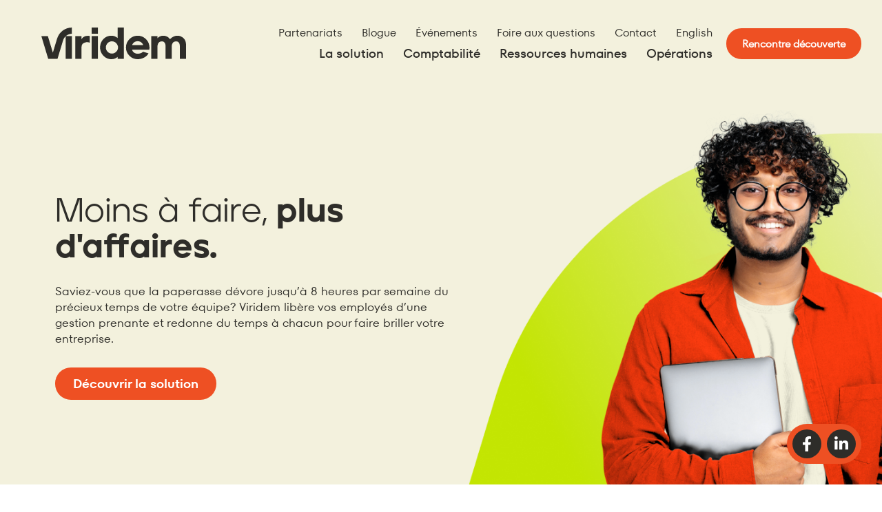

--- FILE ---
content_type: text/html; charset=UTF-8
request_url: https://viridem.ca/fr
body_size: 10139
content:
<!DOCTYPE HTML>
<html xmlns:fb="http://ogp.me/ns/fb#" lang="fr">

<head>
    <!-- Google Tag Manager -->
       <script>(function(w,d,s,l,i){w[l]=w[l]||[];w[l].push({'gtm.start':
          new Date().getTime(),event:'gtm.js'});var f=d.getElementsByTagName(s)[0],
              j=d.createElement(s),dl=l!='dataLayer'?'&l='+l:'';j.async=true;j.src='https://www.googletagmanager.com/gtm.js?id='+i+dl;f.parentNode.insertBefore(j,f);
          })(window,document,'script','dataLayer','GTM-K8L7GBS');
       </script>
    <!-- End Google Tag Manager -->

    <meta charset="utf-8">
    <meta name="csrf-token" content="M2o33V2ohrnHjLxMZiXdLmKWHa7dQjXKZVJ03JWz">
    <title>Meilleure solution d&#039;automatisation des processus - Viridem</title>
    <meta name="description" content="Recentrez votre équipe sur les tâches « fun » et à valeur ajoutée! Viridem prend en charge jusqu&#039;à 80 % des tâches administratives. Automatise vos processus administratifs et opérationnels. Faites une demande de démo gratuite." />
    <meta name="viewport" content="width=device-width, initial-scale=1.0">

    <link rel="apple-touch-icon" sizes="180x180" href="/apple-touch-icon.png?v=2023">
    <link rel="icon" type="image/png" sizes="32x32" href="/favicon-32x32.png?v=2023">
    <link rel="icon" type="image/png" sizes="16x16" href="/favicon-16x16.png?v=2023">
    <link rel="manifest" href="/site.webmanifest?v=2023">
    <link rel="mask-icon" href="/safari-pinned-tab.svg?v=2023" color="#c3e502">
    <link rel="shortcut icon" href="/favicon.ico?v=2023">
    <meta name="msapplication-TileColor" content="#c3e502">
    <meta name="theme-color" content="#ffffff">

    <link rel="preconnect" href="https://cdnjs.cloudflare.com/" crossorigin>

    <link href="https://fonts.googleapis.com/css?family=Montserrat:400,500,700|Titillium+Web:700&display=swap" rel="stylesheet" />
    <link href="/css/layout.css?v=2.45" rel="stylesheet" />
    <link rel="stylesheet" href="/css/home.css?v=2.45" />

    <link rel="stylesheet" href="https://viridem.ca/js/cookie-consent/cookieconsent.css" media="print" onload="this.media='all'" />
    <script defer src="https://viridem.ca/js/cookie-consent/cookieconsent.umd.js"></script>
    <script defer src="https://viridem.ca/js/cookie-consent/cookieconsent-init.js"></script>

    <link rel="canonical" href="https://viridem.ca/fr" />

                        <link rel="alternate" hreflang="en" href="https://viridem.ca/en" />
                    <link rel="alternate" hreflang="fr" href="https://viridem.ca/fr" />
            
    <script  type="text/plain" data-category="analytics">
        (function() {
            window.ldfdr = window.ldfdr || {};
            (function(d, s, ss, fs) {
                fs = d.getElementsByTagName(s)[0];

                function ce(src) {
                    var cs = d.createElement(s);
                    cs.src = src;
                    setTimeout(function() {
                        fs.parentNode.insertBefore(cs, fs)
                    }, 1);
                }

                ce(ss);
            })(document, 'script', 'https://sc.lfeeder.com/lftracker_v1_OKM7ZEDkMQZd2zo4.js');
        })();
    </script>
    <script  type="text/plain" data-category="analytics">
        function vqTrackId() {
            return 'c0efc83c-f7b1-4823-b400-67771a28c38d';
        }(function(d, e) {
            var el = d.createElement(e);
            el.sa = function(an, av) {
                this.setAttribute(an, av);
                return this;
            };
            el.sa('id', 'vq_tracking').sa('src', '//t.visitorqueue.com/p/tracking.min.js?id=' + vqTrackId()).sa('async', 1).sa('data-id', vqTrackId());
            d.getElementsByTagName(e)[0].parentNode.appendChild(el);
        })(document, 'script');
    </script>
    <script>
        function iOS() {
            return ["iPad Simulator", "iPhone Simulator", "iPod Simulator", "iPad", "iPhone", "iPod"].indexOf(navigator.platform) !== -1 || navigator.userAgent.indexOf("Mac") !== -1 && "ontouchend" in
                document
        }
    </script>
    <script>
        document.addEventListener("DOMContentLoaded", function() {
            if (iOS()) {
                document.getElementById("app-body").classList.add("ios")
            }
        });
    </script>

    </head>


<body>
    <!-- Google Tag Manager (noscript) -->
        <noscript>
            <iframe src="https://www.googletagmanager.com/ns.html?id=GTM-K8L7GBS"height="0" width="0" style="display:none;visibility:hidden"></iframe>
        </noscript>
    <!-- End Google Tag Manager (noscript) -->
    <div id="mobile-menu">
        <div class="top-bar">
            <div class="logo">
                <a href="https://viridem.ca/fr"><img src="/images/viridem-dark.svg" alt="Viridem" /></a>
            </div>
            <a id="mobile-btn" href="javascript:;">
                <svg viewBox="0 0 800 600">
                    <path id="top" d="M300,220 C300,220 520,220 540,220 C740,220 640,540 520,420 C440,340 300,200 300,200"></path>
                    <path id="middle" d="M300,320 L540,320"></path>
                    <path id="bottom" d="M300,210 C300,210 520,210 540,210 C740,210 640,530 520,410 C440,330 300,190 300,190" transform="translate(480, 320) scale(1, -1) translate(-480, -318) ">
                    </path>
                </svg>
            </a>
        </div>
        <div class="menu">
            <nav>
                <div>
                    <ul>
                        <li><a href="https://viridem.ca/fr/la-solution">La solution</a></li>
                        <li><a href="https://viridem.ca/fr/comptabilite">Comptabilité</a></li>
                        <li><a href="https://viridem.ca/fr/ressources-humaines">Ressources humaines</a></li>
                        <li><a href="https://viridem.ca/fr/operations">Opérations</a></li>
                        <li><a href="https://viridem.ca/fr/partenariats">Partenariats</a></li>
                        <li><a href="https://viridem.ca/fr/blogue">Blogue</a></li>
                        <li><a href="https://viridem.ca/fr/nos-evenements">Événements</a></li>
                        <li><a href="https://viridem.ca/fr/faq">Foire aux questions</a></li>
                        <li><a href="https://viridem.ca/fr/contact">Contact</a></li>
                                                                                                                        <li>
                                        <a hreflang="en" href="https://viridem.ca/en">English</a>
                                    </li>
                                                                                                                                                                    </ul>
                    <a class="gtm_demo_gratuit flex-grow bt-rencontre" href="https://viridem.ca/fr/rencontre">Rencontre découverte</a>
                </div>
            </nav>
        </div>
    </div>

    <header class="main-header home-header" id="main-header">
        <div class="inner cfix">
            <div>
                <div class="logo">
                    <a href="https://viridem.ca/fr"><img id="logo-header" src="/images/viridem-dark.svg" alt="Viridem" /></a>
                </div>
                <div class="menu">
                    <div class="nav">
                        <div class="meta">
                            <nav>
                                <ul>
                                    <li><a href="https://viridem.ca/fr/partenariats">Partenariats</a></li>
                                    <li><a href="https://viridem.ca/fr/blogue">Blogue</a></li>
                                    <li><a href="https://viridem.ca/fr/nos-evenements">Événements</a></li>
                                    <li><a href="https://viridem.ca/fr/faq">Foire aux questions</a></li>
                                    <li><a href="https://viridem.ca/fr/contact">Contact</a></li>
                                                                                                                                                                        <li>
                                                    <a hreflang="en"
                                                        href="https://viridem.ca/en">English</a>
                                                </li>
                                                                                                                                                                                                                                            </ul>
                            </nav>
                        </div>
                        <div class="main">
                            <nav>
                                <ul>
                                    <li><a href="https://viridem.ca/fr/la-solution">La solution</a></li>
                                    <li><a href="https://viridem.ca/fr/comptabilite">Comptabilité</a></li>
                                    <li><a href="https://viridem.ca/fr/ressources-humaines">Ressources humaines</a></li>
                                    <li><a href="https://viridem.ca/fr/operations">Opérations</a></li>
                                </ul>
                            </nav>
                        </div>
                    </div>
                    <div class="demo">
                        <a class="gtm_demo_gratuit d-block" href="https://viridem.ca/fr/rencontre">Rencontre découverte</a>
                    </div>
                </div>
            </div>
        </div>
    </header>

    <div class="home-hero">
    <div class="outer-banner">
        <div class="banner">
            <div class="inner">
                <div>
                    <h1><span class='light'>Moins à faire,</span> plus d'affaires.</h1>
                    <p>Saviez-vous que la paperasse dévore jusqu’à 8 heures par semaine du précieux temps de votre équipe? Viridem libère vos employés d’une gestion prenante et redonne du temps à chacun pour faire briller votre entreprise.</p>
                    <a href="https://viridem.ca/fr/la-solution" class="btn gtm_home_solution">Découvrir la solution</a>
                </div>
                <img src="https://viridem.ca/images/home-banner.png" alt="" class="img-banner">
            </div>
        </div>
        <div class="social">
            <a href="https://www.facebook.com/viridem.solution" target="_blank" class="fb"><svg aria-hidden="true" focusable="false" data-prefix="fab" data-icon="facebook-f" role="img" xmlns="http://www.w3.org/2000/svg" viewBox="0 0 320 512" style="height:22px;">
                    <path fill="currentColor" d="M279.14 288l14.22-92.66h-88.91v-60.13c0-25.35 12.42-50.06 52.24-50.06h40.42V6.26S260.43 0 225.36 0c-73.22 0-121.08 44.38-121.08 124.72v70.62H22.89V288h81.39v224h100.17V288z"></path>
                </svg></a>
            <a href="https://www.linkedin.com/showcase/viridem/" target="_blank"><svg aria-hidden="true" focusable="false" data-prefix="fab" data-icon="linkedin-in" role="img" xmlns="http://www.w3.org/2000/svg" viewBox="0 0 448 512" style="height:22px;margin-bottom:-1px;">
                    <path fill="currentColor" d="M100.28 448H7.4V148.9h92.88zM53.79 108.1C24.09 108.1 0 83.5 0 53.8a53.79 53.79 0 0 1 107.58 0c0 29.7-24.1 54.3-53.79 54.3zM447.9 448h-92.68V302.4c0-34.7-.7-79.2-48.29-79.2-48.29 0-55.69 37.7-55.69 76.7V448h-92.78V148.9h89.08v40.8h1.3c12.4-23.5 42.69-48.3 87.88-48.3 94 0 111.28 61.9 111.28 142.3V448z" class=""></path>
                </svg></a>
        </div>
    </div>
</div>

<section id="home-solution">
    <div class="wrap wrap-alt">
        <div class="content">
            <div>
                <div class="title">
                    <h2><span>La solution</span></h2>
                </div>
                <p>Viridem automatise vos tâches administratives répétitives et vous libère d’une foule d’opérations à travers l’ensemble de vos services. Tel un précieux coéquipier, il est autonome, constant, facile à vivre et disponible. Avec Viridem, vous obtenez un puissant outil de gestion capable de vous appuyer dans vos décisions d’affaires.</p>
        <h4>Viridem travaille dans l’ombre</h4>
        <ul>
            <li>Il extrait les données des documents numériques.</li>
            <li>Il automatise l’analyse et la comparaison des documents (même avec les données de votre ERP).</li>
            <li>Il organise, classe et archive les documents.</li>
            <li>Il partage l’information avec votre équipe.</li>
            <li>Il retrouve, indexe et assemble l’intégralité de vos documents.</li>
            <li>Il sécurise vos informations.</li>
            <li>Il effectue des saisies automatiques dans votre système financier ou ERP.</li>
        </ul>
                <div class="btns">
                    <a href="https://viridem.ca/fr/la-solution" class="btn btn-outline gtm_home_savoir_plus">En savoir plus</a>
                    <a href="https://viridem.ca/fr/rencontre" class="btn inner-scroll gtm_home_demo">
                        Planifier une rencontre découverte                    </a>
                </div>
            </div>
        </div>
        <div class="img">
            <img src="/images/home-s1.jpg" alt="Capture d'écran du logiciel sur un ordinateur portable" />
        </div>
    </div>
</section>

<section id="home-pros">
    <div class="container">
        <div class="title">
            <h2><span>Les avantages</span></h2>
        </div>
        <div class="pros">
            <div class="wrap">
                <div class="item">
                    <div>
                        <img src="/images/icn-human.png" alt="Automatise entre 50 % et 80 % des tâches à moindre valeur ajoutée" class="icn">
                        <div class="text">Récupérez 50&nbsp;% à 80&nbsp;% de votre temps en automatisant vos tâches répétitives</div>
                    </div>
                </div>
                <div class="item">
                    <div>
                        <img src="/images/icn-time.png" alt=" Réduisez de façon significative l’utilisation systématique et inutile de papier" class="icn">
                        <div class="text"> Accédez rapidement à tous vos documents sans perdre une seconde à les chercher</div>
                    </div>
                </div>
                <div class="item">
                    <div>
                        <img src="/images/icn-results.png" alt=" Accédez rapidement à tous vos documents sans perdre une seconde à les chercher" class="icn">
                        <div class="text"> Réduisez de façon significative l’utilisation systématique et inutile de papier</div>
                    </div>
                </div>
                <div class="item">
                    <div>
                        <img src="/images/icn-partner.png" alt="Simplifiez vos journées en connectant Viridem à votre système financier" class="icn">
                        <div class="text">Simplifiez vos journées en connectant Viridem à votre système financier</div>
                    </div>
                </div>
            </div>
        </div>
    </div>
</section>

<section id="home-sectors">
    <div class="container">
        <div class="title">
            <h2>À travers tous vos services <span>Confiez à Viridem&nbsp;:</span></h2>
        </div>
    </div>
    <div class="wrap">
        <div class="content">
            <div>
                <h3>Comptabilité</h3>
                <p>La gestion prenante des approbations, des payables, des recevables et des fins de mois.</p>
                <a href="https://viridem.ca/fr/comptabilite" class="btn btn-outline gtm_home_comptabilite">En savoir plus</a>
            </div>
        </div>
        <div class="img" style="background-image:url(/images/comptable-home.jpg);background-repeat: no-repeat;background-size: cover;"></div>
    </div>
    <div class="wrap wrap-alt">
        <div class="content">
            <div>
                <h3>Opérations</h3>
                <p>La gestion prenante des manuels d’instructions, des procédures et des approbations de versions de vos dessins techniques.</p>
                <a href="https://viridem.ca/fr/operations" class="btn btn-outline gtm_home_operations">En savoir plus</a>
            </div>
        </div>
        <div class="img" style="background-image:url(/images/operations-home.jpg)"></div>
    </div>
    <div class="wrap">
        <div class="content">
            <div>
                <h3>Ressources humaines</h3>
                <p>La gestion prenante des candidatures, des dossiers des employés et des réclamations de SST.</p>
                <a href="https://viridem.ca/fr/ressources-humaines" class="btn btn-outline gtm_home_ressources_humaines">En savoir plus</a>
            </div>
        </div>
        <div class="img" style="background-image:url(/images/ressources-humaines-home.jpg);background-repeat: no-repeat;background-size: cover;"></div>
    </div>
</section>

    <section class="section-publications home-publications">
        <div class="container-fluid">
            <div class="title">
                <h2>Nos plus récentes publications</h2>
            </div>
            <div class="listing">
                                    <a class="item" href="https://viridem.ca/fr/blogue/2025-11-27/automatisez-vos-comptes-payables-reservez-votre-demo-gratuite-et-evaluez-votre-roi">
                                                    <img src="/upload/blog/thumb_69286cf5e01cd.png" alt="Automatisez vos Comptes Payables : Réservez votre Démo Gratuite et Évaluez votre ROI.">
                                                <div class="infos-block">
                                                            <div class="categorie">La solution</div>
                                                        <div class="date">27 novembre 2025</div>
                            <div class="title">Automatisez vos Comptes Payables : Réservez votre Démo Gratuite et Évaluez votre ROI.</div>
                            <div class="btn btn-outline">Lire</div>
                        </div>
                    </a>
                                    <a class="item" href="https://viridem.ca/fr/blogue/2025-11-21/comment-sanimarc-a-optimise-ses-processus-financiers-grace-a-lautomatisation-viridem">
                                                    <img src="/upload/blog/thumb_69207f7e84d87.png" alt="Comment Sanimarc a optimisé ses processus financiers grâce à l’automatisation Viridem">
                                                <div class="infos-block">
                                                            <div class="categorie">Histoires à succès</div>
                                                        <div class="date">21 novembre 2025</div>
                            <div class="title">Comment Sanimarc a optimisé ses processus financiers grâce à l’automatisation Viridem</div>
                            <div class="btn btn-outline">Lire</div>
                        </div>
                    </a>
                                    <a class="item" href="https://viridem.ca/fr/blogue/2025-11-20/automatisation-ap-quand-lintelligence-artificielle-ia-rencontre-lintelligence-humaine-ih-pour-un-controle-total">
                                                    <img src="/upload/blog/thumb_691f6bbe6f1be.png" alt="Automatisation AP : Quand l&#039;Intelligence Artificielle (IA) rencontre l&#039;Intelligence Humaine (IH) pour un contrôle total">
                                                <div class="infos-block">
                                                            <div class="categorie">Nouvelles</div>
                                                        <div class="date">20 novembre 2025</div>
                            <div class="title">Automatisation AP : Quand l&#039;Intelligence Artificielle (IA) rencontre l&#039;Intelligence Humaine (IH) pour un contrôle total</div>
                            <div class="btn btn-outline">Lire</div>
                        </div>
                    </a>
                                    <a class="item" href="https://viridem.ca/fr/blogue/2025-10-30/linnovation-quebecoise-au-service-de-lautomatisation-des-comptes-payables">
                                                    <img src="/upload/blog/thumb_6903b01fef08f.png" alt="L’Innovation Québécoise au Service de l’Automatisation des Comptes Payables">
                                                <div class="infos-block">
                                                            <div class="categorie">La solution</div>
                                                        <div class="date">30 octobre 2025</div>
                            <div class="title">L’Innovation Québécoise au Service de l’Automatisation des Comptes Payables</div>
                            <div class="btn btn-outline">Lire</div>
                        </div>
                    </a>
                            </div>
        </div>
    </section>

<section id="home-clients">
    <div class="container">
        <div class="wrap">
            <div class="content">
                <div>
                    <div class="title">
                        <h2><span>Nos clients</span></h2>
                    </div>
                    <p>Viridem est fier de faire briller les employés de nombreuses entreprises.</p>
                    <a href="https://viridem.ca/fr/blogue?category=3" target="_blank" class="btn inner-scroll">
                        Découvrir nos histoires à succès                    </a>
                </div>
            </div>
            <div class="img">
                <div class="slider">
                                            <div>
                                                            <a href="https://www.fermedesvoltigeurs.com/fr" target="_blank" title="Ferme des Voltigeurs">
                                    <div class="logo">
                                        <img src="/upload/clients/thumb_657b487347b7e.jpg" alt="Ferme des Voltigeurs" />
                                    </div>
                                </a>
                                                    </div>
                                            <div>
                                                            <a href="https://www.pscmontreal.com/" target="_blank" title="PSC">
                                    <div class="logo">
                                        <img src="/upload/clients/thumb_657b48e5706ab.jpg" alt="PSC" />
                                    </div>
                                </a>
                                                    </div>
                                            <div>
                                                            <a href="https://technosoude.com/" target="_blank" title="Technosoude">
                                    <div class="logo">
                                        <img src="/upload/clients/thumb_technosoude.jpg" alt="Technosoude" />
                                    </div>
                                </a>
                                                    </div>
                                            <div>
                                                            <a href="https://metalus.qc.ca/" target="_blank" title="Metalus">
                                    <div class="logo">
                                        <img src="/upload/clients/thumb_metalus.jpg" alt="Metalus" />
                                    </div>
                                </a>
                                                    </div>
                                            <div>
                                                            <a href="https://www.groupenadeau.com/" target="_blank" title="Groupe Nadeau">
                                    <div class="logo">
                                        <img src="/upload/clients/thumb_657b48875fa5c.jpg" alt="Groupe Nadeau" />
                                    </div>
                                </a>
                                                    </div>
                                            <div>
                                                            <a href="https://www.excavationdolbeau.com/" target="_blank" title="Trixeco">
                                    <div class="logo">
                                        <img src="/upload/clients/thumb_657b4940e53f5.jpg" alt="Trixeco" />
                                    </div>
                                </a>
                                                    </div>
                                            <div>
                                                            <a href="https://www.beau-regard.com/fr/fabricant-cuisines-salles-de-bain" target="_blank" title="Cuisines Beauregard">
                                    <div class="logo">
                                        <img src="/upload/clients/thumb_657b481a224e0.jpg" alt="Cuisines Beauregard" />
                                    </div>
                                </a>
                                                    </div>
                                            <div>
                                                            <a href="https://canadel.com/fr/" target="_blank" title="Canadel">
                                    <div class="logo">
                                        <img src="/upload/clients/thumb_canadel.jpg" alt="Canadel" />
                                    </div>
                                </a>
                                                    </div>
                                            <div>
                                                            <a href="https://www.vivaco.coop/accueil" target="_blank" title="Vivaco">
                                    <div class="logo">
                                        <img src="/upload/clients/thumb_vivaco.jpg" alt="Vivaco" />
                                    </div>
                                </a>
                                                    </div>
                                            <div>
                                                            <a href="https://baluchon.com/" target="_blank" title="Le Baluchon">
                                    <div class="logo">
                                        <img src="/upload/clients/thumb_657b47ff51b89.jpg" alt="Le Baluchon" />
                                    </div>
                                </a>
                                                    </div>
                                            <div>
                                                            <a href="https://www.plomberiejubinville.com/fr/accueil" target="_blank" title="Plomberie Jubinville">
                                    <div class="logo">
                                        <img src="/upload/clients/thumb_plomberie-jubinville.jpg" alt="Plomberie Jubinville" />
                                    </div>
                                </a>
                                                    </div>
                                            <div>
                                                            <a href="https://www.vianderichelieu.com/" target="_blank" title="Viande Richelieu">
                                    <div class="logo">
                                        <img src="/upload/clients/thumb_viande_richelieu.jpg" alt="Viande Richelieu" />
                                    </div>
                                </a>
                                                    </div>
                                            <div>
                                                            <a href="https://www.vaillancourt.ca/" target="_blank" title="Vaillancourt">
                                    <div class="logo">
                                        <img src="/upload/clients/thumb_657b4949207c7.jpg" alt="Vaillancourt" />
                                    </div>
                                </a>
                                                    </div>
                                            <div>
                                                            <a href="https://transportlaberge.com/" target="_blank" title="Transport Laberge">
                                    <div class="logo">
                                        <img src="/upload/clients/thumb_transport_laberge.jpg" alt="Transport Laberge" />
                                    </div>
                                </a>
                                                    </div>
                                            <div>
                                                            <a href="https://boisdaction.com/" target="_blank" title="Bois Daction inc">
                                    <div class="logo">
                                        <img src="/upload/clients/thumb_boisdaction.jpg" alt="Bois Daction inc" />
                                    </div>
                                </a>
                                                    </div>
                                            <div>
                                                            <a href="https://stiq.com/" target="_blank" title="STIQ">
                                    <div class="logo">
                                        <img src="/upload/clients/thumb_657b4920df850.jpg" alt="STIQ" />
                                    </div>
                                </a>
                                                    </div>
                                            <div>
                                                            <a href="https://structuresst-joseph.com/" target="_blank" title="Structures St-Joseph">
                                    <div class="logo">
                                        <img src="/upload/clients/thumb_657b492ba53ec.jpg" alt="Structures St-Joseph" />
                                    </div>
                                </a>
                                                    </div>
                                            <div>
                                                            <a href="https://www.juhoule.com/fr" target="_blank" title="juhoule">
                                    <div class="logo">
                                        <img src="/upload/clients/thumb_juhoule.jpg" alt="juhoule" />
                                    </div>
                                </a>
                                                    </div>
                                            <div>
                                                            <a href="http://www.aciers.com/" target="_blank" title="Aciers Inc.">
                                    <div class="logo">
                                        <img src="/upload/clients/thumb_657b47de5c831.jpg" alt="Aciers Inc." />
                                    </div>
                                </a>
                                                    </div>
                                            <div>
                                                            <a href="https://produitsboreal.com/" target="_blank" title="Boréal">
                                    <div class="logo">
                                        <img src="/upload/clients/thumb_boreal.png" alt="Boréal" />
                                    </div>
                                </a>
                                                    </div>
                                            <div>
                                                            <a href="https://www.bectrol.com/" target="_blank" title="Bectrol">
                                    <div class="logo">
                                        <img src="/upload/clients/thumb_657b4823019c6.jpg" alt="Bectrol" />
                                    </div>
                                </a>
                                                    </div>
                                            <div>
                                                            <a href="https://www.maurecon.com/" target="_blank" title="Maurecon">
                                    <div class="logo">
                                        <img src="/upload/clients/thumb_657b48aa8f796.jpg" alt="Maurecon" />
                                    </div>
                                </a>
                                                    </div>
                                            <div>
                                                            <a href="https://www.jlleclerc.ca/" target="_blank" title="JL Leclerc">
                                    <div class="logo">
                                        <img src="/upload/clients/thumb_657b48a13a950.jpg" alt="JL Leclerc" />
                                    </div>
                                </a>
                                                    </div>
                                            <div>
                                                            <a href="https://rivardpub.ca/index.html" target="_blank" title="Rivard">
                                    <div class="logo">
                                        <img src="/upload/clients/thumb_rivard.jpg" alt="Rivard" />
                                    </div>
                                </a>
                                                    </div>
                                            <div>
                                                            <a href="https://gestiondmj.ca/fr" target="_blank" title="DMJ">
                                    <div class="logo">
                                        <img src="/upload/clients/thumb_657b484bf2dbf.jpg" alt="DMJ" />
                                    </div>
                                </a>
                                                    </div>
                                            <div>
                                                            <a href="https://groupesavoie.com/fr/" target="_blank" title="Groupe Savoie">
                                    <div class="logo">
                                        <img src="/upload/clients/thumb_groupe_savoie.jpg" alt="Groupe Savoie" />
                                    </div>
                                </a>
                                                    </div>
                                            <div>
                                                            <a href="https://www.turbo-images.com/fr/accueil" target="_blank" title="Turbo Image">
                                    <div class="logo">
                                        <img src="/upload/clients/thumb_Turbo_image.png" alt="Turbo Image" />
                                    </div>
                                </a>
                                                    </div>
                                            <div>
                                                            <a href="https://www.bpdl.com/" target="_blank" title="BPDL">
                                    <div class="logo">
                                        <img src="/upload/clients/thumb_657b482fea4db.jpg" alt="BPDL" />
                                    </div>
                                </a>
                                                    </div>
                                            <div>
                                                            <a href="https://www.nordikblades.ca/" target="_blank" title="Nordik Blades">
                                    <div class="logo">
                                        <img src="/upload/clients/thumb_657b48be610a7.jpg" alt="Nordik Blades" />
                                    </div>
                                </a>
                                                    </div>
                                            <div>
                                                            <a href="https://eij.ca/fr/produits-et-services" target="_blank" title="EIJ">
                                    <div class="logo">
                                        <img src="/upload/clients/thumb_eij.jpg" alt="EIJ" />
                                    </div>
                                </a>
                                                    </div>
                                            <div>
                                                            <a href="https://www.princecraft.com/" target="_blank" title="Princecraft">
                                    <div class="logo">
                                        <img src="/upload/clients/thumb_657b48ce575bb.jpg" alt="Princecraft" />
                                    </div>
                                </a>
                                                    </div>
                                            <div>
                                                            <a href="https://www.technigaz.ca/" target="_blank" title="Technigaz">
                                    <div class="logo">
                                        <img src="/upload/clients/thumb_657b49362dd2c.jpg" alt="Technigaz" />
                                    </div>
                                </a>
                                                    </div>
                                            <div>
                                                            <a href="https://www.equipementrobitaille.com/" target="_blank" title="Robitaille Équipement Inc.">
                                    <div class="logo">
                                        <img src="/upload/clients/thumb_657b490b27fd3.jpg" alt="Robitaille Équipement Inc." />
                                    </div>
                                </a>
                                                    </div>
                                            <div>
                                                            <a href="https://www.dodec.net/" target="_blank" title="DODEC">
                                    <div class="logo">
                                        <img src="/upload/clients/thumb_657b48602a4b8.jpg" alt="DODEC" />
                                    </div>
                                </a>
                                                    </div>
                                            <div>
                                                            <a href="https://midbec.com/fr" target="_blank" title="Midbec">
                                    <div class="logo">
                                        <img src="/upload/clients/thumb_midbec.jpg" alt="Midbec" />
                                    </div>
                                </a>
                                                    </div>
                                            <div>
                                                            <a href="https://rcm.qc.ca/" target="_blank" title="RCM">
                                    <div class="logo">
                                        <img src="/upload/clients/thumb_657b48ed3864c.jpg" alt="RCM" />
                                    </div>
                                </a>
                                                    </div>
                                            <div>
                                                            <a href="https://www.groupebellemare.com/" target="_blank" title="Bellemare">
                                    <div class="logo">
                                        <img src="/upload/clients/thumb_bellemare.jpg" alt="Bellemare" />
                                    </div>
                                </a>
                                                    </div>
                                            <div>
                                                            <a href="https://acti-sol.ca/" target="_blank" title="Acti Sol">
                                    <div class="logo">
                                        <img src="/upload/clients/thumb_acti-sol.png" alt="Acti Sol" />
                                    </div>
                                </a>
                                                    </div>
                                            <div>
                                                            <a href="https://www.transportlavoie.ca/" target="_blank" title="Transport Lavoie">
                                    <div class="logo">
                                        <img src="/upload/clients/thumb_transport_lavoie.jpg" alt="Transport Lavoie" />
                                    </div>
                                </a>
                                                    </div>
                                            <div>
                                                            <a href="https://www.groupeprojet.com/" target="_blank" title="Groupe Projet">
                                    <div class="logo">
                                        <img src="/upload/clients/thumb_657b488fac27c.jpg" alt="Groupe Projet" />
                                    </div>
                                </a>
                                                    </div>
                                            <div>
                                                            <a href="https://www.thermovision.ca/fr/" target="_blank" title="Thermovision | Fabricant de portes d'armoires">
                                    <div class="logo">
                                        <img src="/upload/clients/thumb_thermovision.jpg" alt="Thermovision | Fabricant de portes d'armoires" />
                                    </div>
                                </a>
                                                    </div>
                                            <div>
                                                            <a href="https://procamconstruction.com/" target="_blank" title="Procam">
                                    <div class="logo">
                                        <img src="/upload/clients/thumb_657b48dc2845c.jpg" alt="Procam" />
                                    </div>
                                </a>
                                                    </div>
                                            <div>
                                                            <a href="https://www.posiplus.com/fr/" target="_blank" title="Posi+">
                                    <div class="logo">
                                        <img src="/upload/clients/thumb_posiplus.jpg" alt="Posi+" />
                                    </div>
                                </a>
                                                    </div>
                                            <div>
                                                            <a href="https://asbond003.com/" target="_blank" title="As Bond">
                                    <div class="logo">
                                        <img src="/upload/clients/thumb_657b47f36657a.jpg" alt="As Bond" />
                                    </div>
                                </a>
                                                    </div>
                                            <div>
                                                            <a href="https://www.canmec.com/" target="_blank" title="CanMec">
                                    <div class="logo">
                                        <img src="/upload/clients/thumb_657b483db91fb.jpg" alt="CanMec" />
                                    </div>
                                </a>
                                                    </div>
                                            <div>
                                                            <a href="https://www.soteck.com/" target="_blank" title="Soteck">
                                    <div class="logo">
                                        <img src="/upload/clients/thumb_657b49192dd11.jpg" alt="Soteck" />
                                    </div>
                                </a>
                                                    </div>
                                            <div>
                                                            <div class="logo">
                                    <img src="/upload/clients/thumb_somr.jpg" alt="S.O.M.R." />
                                </div>
                                                    </div>
                                            <div>
                                                            <a href="https://www.fenplast.com/" target="_blank" title="Fenplast">
                                    <div class="logo">
                                        <img src="/upload/clients/thumb_fenplast.png" alt="Fenplast" />
                                    </div>
                                </a>
                                                    </div>
                                            <div>
                                                            <a href="https://uniag.coop/" target="_blank" title="Uniag Coopérative">
                                    <div class="logo">
                                        <img src="/upload/clients/thumb_uniag.png" alt="Uniag Coopérative" />
                                    </div>
                                </a>
                                                    </div>
                                            <div>
                                                            <a href="https://www.apchq.com/" target="_blank" title="APCHQ">
                                    <div class="logo">
                                        <img src="/upload/clients/thumb_apchq.jpg" alt="APCHQ" />
                                    </div>
                                </a>
                                                    </div>
                                            <div>
                                                            <a href="https://plancherswickham.com/" target="_blank" title="Wickham - Plancher de bois francs">
                                    <div class="logo">
                                        <img src="/upload/clients/thumb_wickham.jpg" alt="Wickham - Plancher de bois francs" />
                                    </div>
                                </a>
                                                    </div>
                                            <div>
                                                            <a href="https://www.dissan.com/" target="_blank" title="Groupe Dissan">
                                    <div class="logo">
                                        <img src="/upload/clients/thumb_dissan.jpg" alt="Groupe Dissan" />
                                    </div>
                                </a>
                                                    </div>
                                            <div>
                                                            <a href="https://www.interprojet.ca/" target="_blank" title="Inter-Projet">
                                    <div class="logo">
                                        <img src="/upload/clients/thumb_657b4897e1b2f.jpg" alt="Inter-Projet" />
                                    </div>
                                </a>
                                                    </div>
                                            <div>
                                                            <a href="https://www.citadelle-camp.coop/" target="_blank" title="Citadelle">
                                    <div class="logo">
                                        <img src="/upload/clients/thumb_citadelle.jpg" alt="Citadelle" />
                                    </div>
                                </a>
                                                    </div>
                                            <div>
                                                            <a href="https://www.groupecamnor.com/" target="_blank" title="Camnor">
                                    <div class="logo">
                                        <img src="/upload/clients/thumb_camnor.jpg" alt="Camnor" />
                                    </div>
                                </a>
                                                    </div>
                                            <div>
                                                            <a href="https://www.industriesriopel.com/" target="_blank" title="Industries Riopel">
                                    <div class="logo">
                                        <img src="/upload/clients/thumb_657b48fc4c59c.jpg" alt="Industries Riopel" />
                                    </div>
                                </a>
                                                    </div>
                                            <div>
                                                            <a href="https://gerik.ca/" target="_blank" title="Gerik Construction">
                                    <div class="logo">
                                        <img src="/upload/clients/thumb_gerik-construction.png" alt="Gerik Construction" />
                                    </div>
                                </a>
                                                    </div>
                                            <div>
                                                            <a href="https://groupesignalisation.ca/" target="_blank" title="Groupe Signalisation">
                                    <div class="logo">
                                        <img src="/upload/clients/thumb_signalisation.jpg" alt="Groupe Signalisation" />
                                    </div>
                                </a>
                                                    </div>
                                            <div>
                                                            <a href="https://www.cama-industries.com/" target="_blank" title="Industries Cama">
                                    <div class="logo">
                                        <img src="/upload/clients/thumb_cama.jpg" alt="Industries Cama" />
                                    </div>
                                </a>
                                                    </div>
                                            <div>
                                                            <a href="https://www.techlift.ca/" target="_blank" title="Techlift International">
                                    <div class="logo">
                                        <img src="/upload/clients/thumb_techlift.jpg" alt="Techlift International" />
                                    </div>
                                </a>
                                                    </div>
                                            <div>
                                                            <a href="https://gestock.ca/" target="_blank" title="Gestock">
                                    <div class="logo">
                                        <img src="/upload/clients/thumb_657b487cab4cf.jpg" alt="Gestock" />
                                    </div>
                                </a>
                                                    </div>
                                            <div>
                                                            <a href="https://www.maximum.ca/home" target="_blank" title="Maximum">
                                    <div class="logo">
                                        <img src="/upload/clients/thumb_68b06e5ad7ab7.png" alt="Maximum" />
                                    </div>
                                </a>
                                                    </div>
                                            <div>
                                                            <a href="https://www.metalpless.com/" target="_blank" title="Metal Pless">
                                    <div class="logo">
                                        <img src="/upload/clients/thumb_657b48b49cc12.jpg" alt="Metal Pless" />
                                    </div>
                                </a>
                                                    </div>
                                            <div>
                                                            <a href="https://www.sanimarc.com/fr/" target="_blank" title="Sanimarc">
                                    <div class="logo">
                                        <img src="/upload/clients/thumb_sanimarc.png" alt="Sanimarc" />
                                    </div>
                                </a>
                                                    </div>
                                            <div>
                                                            <a href="https://ebmlaser.com/" target="_blank" title="EBM Laser">
                                    <div class="logo">
                                        <img src="/upload/clients/thumb_657b48683da52.jpg" alt="EBM Laser" />
                                    </div>
                                </a>
                                                    </div>
                                            <div>
                                                            <a href="https://www.betonsgi.com/fr" target="_blank" title="Béton SGI">
                                    <div class="logo">
                                        <img src="/upload/clients/thumb_beton_sgi.png" alt="Béton SGI" />
                                    </div>
                                </a>
                                                    </div>
                                    </div>
            </div>
        </div>
    </div>
</section>

<section id="home-rencontre" class="invert">
    <div class="outer">
        <div class="container">
            <div class="wrap">
                <div class="content">
                    <div class="title">
                        <h2><span class='light'>Moins à faire,</span> plus d'affaires.</h2>
                    </div>
                    <p>Dites adieu au travail machinal et créez votre valeur ajoutée en exprimant l’ambition et les talents de votre équipe.</p>
                    <a href="https://viridem.ca/fr/rencontre" class="btn" style="margin-top: 30px;">
                        Planifier une rencontre découverte                    </a>
                </div>
            </div>
        </div>
    </div>
</section>

    <footer class="main-footer">
        <div>
            <div class="wrap">
                <div class="logo">
                    <a href="https://viridem.ca/fr"><img src="/images/viridem-footer-green.svg" alt="Viridem" /></a>
                </div>
                <div class="contact">
                    <div class="newsletter">
                        <div class="row">
                            <div class="title">
                                Restez au courant de nos nouveautés                            </div>
                            <div class="form">
                                <!-- Begin Mailchimp Signup Form -->
                                <div id="mc_embed_signup">
                                    <!--/*CHANGER URL*/-->
                                    <form class="validate" id="mc-embedded-subscribe-form"
                                        action="https://violettemarketing.us4.list-manage.com/subscribe/post?u=84bb011e82e6ad454b4b0cfcd&amp;id=5ef1bc138e" method="post"
                                        name="mc-embedded-subscribe-form" target="_blank" novalidate>
                                        <div class="clear" id="mce-responses">
                                            <div class="response" id="mce-error-response" style="display:none"></div>
                                            <div class="response" id="mce-success-response" style="display:none"></div>
                                        </div>
                                        <div id="mc_embed_signup_scroll">
                                            <input class="email" id="mce-EMAIL" type="email" value="" name="EMAIL" placeholder="Votre courriel" required>
                                            <!-- real people should not fill this in and expect good things - do not remove this or risk form bot signups-->
                                            <div style="position: absolute; left: -5000px;" aria-hidden="true"><input type="text" name="b_ca04632a9f479700bb44f520b_46f455eef2" tabindex="-1"
                                                    value=""></div>
                                            <input class="gtm_newsletter" id="mc-embedded-subscribe" type="submit" value="" name="subscribe">
                                            <!-- real people should not fill this in and expect good things - do not remove this or risk form bot signups-->
                                        </div>
                                    </form>
                                </div>
                                <script type='text/javascript' src='https://s3.amazonaws.com/downloads.mailchimp.com/js/mc-validate.js'></script>
                                <script type='text/javascript'>
                                    (function($) {
                                        window.fnames = new Array();
                                        window.ftypes = new Array();
                                        fnames[0] = 'EMAIL';
                                        ftypes[0] = 'email';
                                        fnames[1] = 'FNAME';
                                        ftypes[1] = 'text';
                                        fnames[2] = 'LNAME';
                                        ftypes[2] = 'text';
                                        fnames[3] = 'ADDRESS';
                                        ftypes[3] = 'address';
                                        fnames[4] = 'PHONE';
                                        ftypes[4] = 'phone';
                                        fnames[5] = 'BIRTHDAY';
                                        ftypes[5] = 'birthday';
                                        fnames[6] = 'FULLNAME';
                                        ftypes[6] = 'text';
                                    }(jQuery));
                                    var $mcj = jQuery.noConflict(true);
                                </script>
                                <!--End mc_embed_signup-->
                            </div>
                        </div>
                    </div>
                    <div class="coord">
                        <div class="row">
                            <div class="col">
                                <div class="dt">Adresse</div>
                                <div class="dd">
                                    560, rue Notre-Dame Ouest<br>Victoriaville (Québec) G6P 1T1
                                </div>
                            </div>
                            <div class="col">
                                <div class="dt">Téléphone</div>
                                <div class="dd"><a class="gtm_tel" href="tel:8196046886">819 604-6886</a></div>
                            </div>
                            <div class="col">
                                <div class="dt">Courriel</div>
                                <div class="dd"><a class="gtm_mailto" href="mailto:info@viridem.ca">info@viridem.ca</a></div>
                            </div>
                        </div>
                    </div>
                    <div class="copy">
                        <div>
                            <a href="https://viridem.ca/fr/conditions-utilisations">Conditions d'utilisation</a>
                            <span>|</span>
                            <a href="https://viridem.ca/fr/politique-de-confidentialite">Politique de confidentialité</a>
                            <span>|</span>
                            <a href="https://viridem.ca/fr/politique-de-protection-des-renseignements">Politiques de protection des renseignements personnels</a>
                            <span>|</span>
                            <a href="https://viridem.ca/fr/a-propos-de-loginnove">A propos de Loginnove</a>
                            <span>|</span>
                            <a href="#" data-cc="show-preferencesModal">Préférences de cookies</a>
                        </div>
                        <div class="mt-3">
                            © 2026 Viridem <span>|</span> <a href="https://dgk.ca" target="_blank">Création site web : DGK.ca</a>
                        </div>
                    </div>
                </div>
            </div>
        </div>
    </footer>

    <!-- <div id="modal" class="white-popup-block mfp-hide modal-dialog">
    <div class="modal-content">
        <a class="modal-dismiss" style="text-align: right" href="#">X</a>
        <div class="modal-header">
            <h5 class="modal-title">Important</h5>
        </div>
        <div class="modal-body">
            <p>
                Notre téléphonie est actuellement en panne pour une durée indéterminée suite à une défaillance de notre fournisseur de téléphonie.
                Pour toute demande de support, veuillez nous contacter par courriel à l’adresse <a href="mailto:support@viridem.ca"><b>support@viridem.ca</b></a>.
                Nous nous excusons de cet inconvénient temporaire.
            </p>
        </div>
    </div>
</div>
 -->

    <script src="https://cdnjs.cloudflare.com/ajax/libs/lazysizes/5.2.2/lazysizes.min.js" crossorigin="anonymous" async></script>
    <script src="https://cdnjs.cloudflare.com/ajax/libs/jquery/3.5.1/jquery.slim.min.js" crossorigin="anonymous"></script>
    <link rel="stylesheet" href="https://cdnjs.cloudflare.com/ajax/libs/magnific-popup.js/1.1.0/magnific-popup.min.css" async defer>
    <script src='/js/libs/mc-validate.min.js?v=2.45' async defer></script>
    <script src="https://cdnjs.cloudflare.com/ajax/libs/bxslider/4.2.15/jquery.bxslider.min.js" crossorigin="anonymous"></script>
<script src="/js/libs/modernizr.min.js?v=2.45" async></script>
<script src="https://cdnjs.cloudflare.com/ajax/libs/magnific-popup.js/1.1.0/jquery.magnific-popup.min.js" crossorigin="anonymous"></script>
    <script src="/js/site.min.js?v=2.45"></script>
    <script type="application/ld+json">
        {
            "@context": "http://schema.org",
            "@id": "https://www.loginnove.ca/#organization",
            "@type": "Organization",
            "name": "Loginnove",
            "url": "https://www.loginnove.ca/",
            "logo": "https://www.viridem.ca/images/viridem-dark.svg",
            "contactPoint": [
                {
                    "@type": "ContactPoint",
                    "telephone": "+1-819-604-6886",
                    "contactType": "sales",
                    "areaServed": "CA",
                    "availableLanguage": ["FR", "EN"]
                }
            ],
            "sameAs": [
                "https://www.facebook.com/solutions.logicielles.innovantes/",
                "https://www.facebook.com/viridem.solution",
                "https://www.linkedin.com/company/loginnove/"
            ]
        }
    </script>
</body>

</html>


--- FILE ---
content_type: text/css
request_url: https://viridem.ca/css/layout.css?v=2.45
body_size: 3993
content:
@font-face{font-family:JekoBlack;font-weight:900;font-display:swap;src:url(/fonts/JekoBlack/font.woff2) format("woff2");unicode-range:u+00??,u+0131,u+0152-0153,u+02bb-02bc,u+02c6,u+02da,u+02dc,u+2000-206f,u+2074,u+20ac,u+2122,u+2191,u+2193,u+2212,u+2215,u+feff,u+fffd}@font-face{font-family:JekoRegular;font-weight:400;font-display:swap;src:url(/fonts/JekoRegular/font.woff2) format("woff2");unicode-range:u+00??,u+0131,u+0152-0153,u+02bb-02bc,u+02c6,u+02da,u+02dc,u+2000-206f,u+2074,u+20ac,u+2122,u+2191,u+2193,u+2212,u+2215,u+feff,u+fffd}@font-face{font-family:TTForsDemiBold;font-weight:600;font-display:swap;src:url(/fonts/TTForsDemiBold/font.woff2) format("woff2");unicode-range:u+00??,u+0131,u+0152-0153,u+02bb-02bc,u+02c6,u+02da,u+02dc,u+2000-206f,u+2074,u+20ac,u+2122,u+2191,u+2193,u+2212,u+2215,u+feff,u+fffd}@font-face{font-family:TTForsMedium;font-weight:500;font-display:swap;src:url(/fonts/TTForsMedium/font.woff2) format("woff2");unicode-range:u+00??,u+0131,u+0152-0153,u+02bb-02bc,u+02c6,u+02da,u+02dc,u+2000-206f,u+2074,u+20ac,u+2122,u+2191,u+2193,u+2212,u+2215,u+feff,u+fffd}@font-face{font-family:TTForsRegular;font-weight:400;font-display:swap;src:url(/fonts/TTForsRegular/font.woff2) format("woff2");unicode-range:u+00??,u+0131,u+0152-0153,u+02bb-02bc,u+02c6,u+02da,u+02dc,u+2000-206f,u+2074,u+20ac,u+2122,u+2191,u+2193,u+2212,u+2215,u+feff,u+fffd}*{margin:0;padding:0;box-sizing:border-box}body{background:#fff;color:#7c7c75;font-family:TTForsRegular,sans-serif;font-size:17px;font-weight:400;line-height:25px;position:relative}input,textarea{background:none}.title,h1,h2,h3,h4{font-family:JekoBlack,sans-serif;font-weight:700;font-size:1em;line-height:1.1;color:#2e2d29}.title,h1 .light,h2 .light,h3 .light,h4 .light{font-family:JekoRegular,sans-serif;font-weight:400}.cfix:after,.clear,.container:after,.row:after{clear:both}.cfix:after,.cfix:before,.container:after,.container:before,.row:after,.row:before{content:"";display:table}img a{border:none}img{display:block}a,button{text-decoration:none;color:inherit;transition:all .3s ease-out}a:active,a:focus,a:hover,button.btn:focus,button.btn:hover{color:inherit;outline:none;text-decoration:none;cursor:pointer}button:focus,input:focus,select:focus,textarea:focus{outline:none;transition:all .3s ease-out}p{line-height:1.4}li,ul{list-style:none}.t-br{display:block}.center{text-align:center}sup{vertical-align:super;font-size:smaller}.underline{text-decoration:underline}.hard{white-space:nowrap}.container{margin:0 auto;position:relative;max-width:1300px;width:100%;padding:0 30px}.container.narrow{max-width:1200px}.container:after{clear:both;content:"";display:block;height:0;line-height:0;visibility:hidden}.strong,strong{font-weight:700}button{border:0}.btn{display:inline-block;color:#fff;font-family:TTForsDemiBold,sans-serif;font-size:18px;line-height:1.1;text-align:center;background:#ee5023;padding:14px 26px;border-radius:2222px}.btn-small{font-size:16px;padding:4px 10px}.btn-outline{background:none;color:#ee5023;border:1px solid #ee5023}.btn-outline-noir{color:#2e2d29;border:1px solid #2e2d29}.btn:hover{color:#fff;background:#c2431f;border-color:#c2431f}.d-inline-block{display:inline-block}.back-button{background:#f3f1dd;border-radius:5000px;display:inline-flex;width:-moz-fit-content;width:fit-content;padding:6px 25px 6px 22px;color:#2e2d29;margin-bottom:24px;font-family:TTForsMedium,sans-serif;font-size:16px}.back-button:hover{text-decoration:underline}@media (max-width:619px){body{font-size:14px}.title,h1,h2,h3,h4{letter-spacing:0}.btn,button{font-size:15px}}.wrap,.wrap-alt{display:flex;flex-flow:row wrap}.wrap-alt{flex-direction:row-reverse}.wrap-center{display:flex;flex-flow:row wrap;justify-content:center}@media (max-width:1019px){.wrap-alt{flex-direction:row}}#mobile-menu{display:none}#mobile-menu .top-bar{display:block;padding:15px 30px;position:relative;background:#fff}#mobile-menu .logo img{max-width:130px}#mobile-btn{display:block;right:20px;margin-top:-19px;cursor:pointer;position:absolute;top:50%}#mobile-btn svg{width:48px;height:36px;cursor:pointer;transform:translateZ(0)}#mobile-btn path{fill:none;transition:stroke-dashoffset .5s cubic-bezier(.25,-.25,.75,1.25),stroke-dasharray .5s cubic-bezier(.25,-.25,.75,1.25);stroke-width:40px;stroke:#ee5023;stroke-dashoffset:0}path#bottom,path#top{stroke-dasharray:240px 950px}path#middle{stroke-dasharray:240px 240px}.cross path#bottom,.cross path#top{stroke-dashoffset:-650px}.cross path#middle{stroke-dashoffset:-115px;stroke-dasharray:1px 220px}#mobile-menu .menu{display:block;background:#2e2d29;width:100%;max-width:500px;max-height:0;overflow:hidden;transition:max-height .6s ease;position:absolute;top:58px;right:0;z-index:999;border-bottom-left-radius:30px;border-bottom-right-radius:30px}#mobile-menu .menu.open{overflow-y:scroll;max-height:calc(100vh - 95px);-ms-overflow-style:none;scrollbar-width:none}#mobile-menu .menu.open::-webkit-scrollbar{display:none}#mobile-menu .menu nav{padding:30px 0}#mobile-menu .menu li{position:relative}#mobile-menu .menu a{color:#fff;font-size:18px;line-height:1;display:block;padding:16px 30px;font-family:JekoBlack,sans-serif;font-weight:700}#mobile-menu .menu a svg{width:8px;right:30px;top:10px;position:absolute;transition:all .4s ease}#mobile-menu .menu .bt-rencontre{background:#ee5023;display:inline-block;color:#fff;font-family:TTForsDemiBold,sans-serif;font-size:18px;line-height:1.1;text-align:center;padding:14px 26px;border-radius:2222px;margin-left:30px;margin-right:30px;margin-top:20px}@media (max-width:1219px){#mobile-menu{display:block;z-index:999}}.main-header.home-header{color:#2e2d29;padding:25px 30px}.main-header.home-header,.main-header.page-header{position:absolute;top:0;left:0;width:100%;z-index:999}.main-header.page-header{color:#fff}.main-header.blog-header{position:relative;width:100%;color:#2e2d29;z-index:999;padding:25px 30px;background:#f3f1dd}.main-header .inner>div{display:flex;flex-wrap:wrap;align-items:center;justify-content:space-between;max-width:1500px;margin:auto}.main-header .menu{text-align:right;display:flex;align-items:center}.main-header .menu .nav{float:left;padding:10px 0}.main-header .menu .meta{padding:0 0 5px}.main-header .menu .meta li{display:inline-block;font-size:16px;margin-left:38px}.main-header .menu .main li{display:inline-block;font-size:18px;font-family:TTForsMedium,sans-serif;margin-left:32px}.main-header .menu .nav li:first-child{margin-left:10px}.main-header .menu .nav li a:hover{opacity:.5}.main-header .menu .demo{float:right;padding-left:30px}.main-header .menu .demo .small-demo{max-width:251px;font-size:15px}.main-header .menu .demo a{display:inline-block;color:#fff;font-size:18px;font-weight:700;line-height:1;text-align:center;background:#ee5023;padding:12px 24px;border:3px solid #ee5023;border-radius:2000px;margin:2px 0}.main-header .menu .demo a:hover{color:#fff;background:#c2431f;border-color:#c2431f}@media (max-width:1679px){.main-header .logo{padding:8px 0 8px 30px}}@media (max-width:1400px){.main-header .menu .main li,.main-header .menu .meta li{margin-left:23px}.main-header .menu .demo{padding-left:20px}.main-header .menu .demo a{font-size:15px;padding:12px 20px}}@media (max-width:1260px){.main-header .logo{padding:16px 0 16px 30px}.main-header .logo img{height:30px}}@media (max-width:1219px){.main-header{display:none}}.main-header.sticky{background:#fff;color:#53585f}#mobile-menu.sticky,.main-header.sticky{position:fixed;top:0;width:100%;z-index:999;box-shadow:0 1px 16px -2px rgba(0,0,0,.06)}.main-footer{background:#2e2d29;overflow-x:hidden}.main-footer .wrap{justify-content:center;max-width:1250px;margin:auto}.main-footer .wrap>div{display:flex;flex-direction:column}.main-footer .logo{width:240px;align-items:center;justify-content:center}.main-footer .logo img{max-width:100%;margin:0 auto}.main-footer .contact{width:calc(100% - 240px);padding:90px 120px 50px;font-weight:700;line-height:1.1}.main-footer .newsletter{padding-bottom:30px}.main-footer .newsletter .row{display:flex;align-items:center;justify-content:flex-start}.main-footer .newsletter .title{width:400px;padding-right:30px;color:#f3f1dd;font-size:30px;line-height:1;font-family:JekoBlack,sans-serif}.main-footer .newsletter .form{padding:8px 0}#mc_embed_signup_scroll{position:relative;max-width:450px}#mc_embed_signup_scroll:after{content:"";display:block;height:2px;width:100%;background:#f3f1dd;border-radius:223px;position:absolute;left:0;bottom:0}#mc_embed_signup_scroll .email{font-family:Montserrat,sans-serif;font-size:17px;font-weight:400;color:#f3f1dd;display:block;width:100%;border:none;padding:20px 0;position:relative;width:400px}#mc_embed_signup_scroll .email::-moz-placeholder{color:#f3f1dd;opacity:1}#mc_embed_signup_scroll .email::placeholder{color:#f3f1dd;opacity:1}#mc-embedded-subscribe{position:absolute;top:50%;margin-top:-15px;right:0;background:url(/images/arrow-newsletter.svg) 50% no-repeat;display:block;height:30px;width:30px;border:none;cursor:pointer}#mc-embedded-subscribe:hover{opacity:.5}.main-footer .coord{border-top:2px solid #c3e502;padding:30px 0 45px}.main-footer .coord .row{margin-left:-30px}.main-footer .coord .col{float:left;padding:30px 0 0 30px;width:25%}.main-footer .coord .col:first-child{width:50%}.main-footer .coord .dt{color:#c3e502;font-size:16px;padding-bottom:5px}.main-footer .coord .dd{color:#f3f1dd;font-size:20px;font-family:JekoBlack,sans-serif}.main-footer .coord .dd a:hover{opacity:.5}.main-footer .copy{padding:15px 0}.main-footer .copy a:hover{color:#53585f}@media (max-width:1679px){.main-footer .contact{width:calc(100% - 400px);padding:90px 90px 50px}}@media (max-width:1359px){.main-footer .logo{width:350px}.main-footer .contact{width:calc(100% - 350px);padding:60px 30px 50px}}@media (max-width:1219px){.main-footer{padding:80px 0 50px}.main-footer .logo{width:100%}.main-footer .newsletter .row{justify-content:center}.main-footer .contact{width:100%;padding-bottom:0}.main-footer .coord .dd{font-size:18px}.main-footer .copy{text-align:center}}@media (max-width:850px){.main-footer .newsletter .title{font-size:25px}#mc_embed_signup_scroll .email{width:320px}}@media (max-width:700px){.main-footer .newsletter .row{flex-wrap:wrap}.main-footer .coord .row{margin-left:0}.main-footer .newsletter .title{text-align:center;width:100%}#mc_embed_signup_scroll{margin:auto}.main-footer .coord .col{width:100%!important;text-align:center;padding:0;margin-bottom:35px}.main-footer .copy{text-align:center}.main-footer .copy span{display:none}.main-footer .copy a{display:block;margin-bottom:5px}}@media (max-width:619px){.main-footer .contact{padding:60px 30px 0}.main-footer .newsletter .title{float:none;width:100%;padding-right:0;font-size:22px}.main-footer .newsletter .form{float:none;width:100%;padding:8px 0}#mc_embed_signup_scroll .email{font-size:14px}.main-footer .coord .col,.main-footer .coord .col:first-child{width:100%}.main-footer .coord .dt{font-size:14px}.main-footer .coord .dd{font-size:16px}}.pagetitle{padding-top:100px;color:#fff}.pagetitle>div{padding:90px 0}.pagetitle .title .blog-cat{font-size:18px;color:#ee5023;text-align:center;background:#fff;display:inline-flex;border-radius:5000px;padding:7px 22px;margin-bottom:18px;font-family:TTForsMedium,sans-serif;letter-spacing:normal}.pagetitle .title h1{font-size:45px;max-width:600px;margin-bottom:35px}.pagetitle.blog .title h1{font-size:40px;max-width:960px;margin:0 auto;text-align:center}.pagetitle p{max-width:480px}@media (max-width:619px){.pagetitle .title h1{font-size:35px}.pagetitle.blogTitle .title h1{font-size:30px}}.mfp-fade.mfp-bg{opacity:0;transition:all .15s ease-out}.mfp-fade.mfp-bg.mfp-ready{opacity:.8}.mfp-fade.mfp-bg.mfp-removing{opacity:0}.mfp-fade.mfp-wrap .mfp-content{opacity:0;transition:all .15s ease-out}.mfp-fade.mfp-wrap.mfp-ready .mfp-content{opacity:1}.mfp-fade.mfp-wrap.mfp-removing .mfp-content{opacity:0}.text-left{text-align:left!important}.text-center{text-align:center!important}.img-cover{-o-object-fit:cover;object-fit:cover;-o-object-position:center;object-position:center;width:100%;max-width:100%}.banner-container{position:absolute;z-index:-1;top:0;left:0;width:100%;height:100%}.banner-container .img-cover{height:100%}.position-relative{position:relative}.container-section{padding:50px 0}@media (max-width:879px){.container-section{padding:30px 0}}.title h2,h2.title{font-size:35px;line-height:1}@media (max-width:619px){.title h2,h2.title{font-size:30px}}.title h3,h3.title{font-size:22px}.mt-3{margin-top:1rem!important}.mb-3,.my-3{margin-bottom:1rem!important}.my-3{margin-top:1rem!important}ul.list{margin:inherit;line-height:1.6;margin-top:.5rem}ul.list,ul.list li{list-style:inherit;padding:inherit}ul.list li{margin:inherit;margin-bottom:.5rem}.d-block{display:block!important}.d-flex{display:flex!important}.flex-wrap{flex-wrap:wrap}.flex-grow-1{flex-grow:1}.mb-2{margin-bottom:.5rem}#mobile-menu .demo{background:#ee5023}#mobile-menu .demo a{color:#fff;font-size:13.5px;line-height:1;display:block;padding:12.5px 28px;text-align:center;flex-grow:1}#mobile-menu .demo a:first-child{border-right:.5px solid}#mobile-menu .demo a:last-child{border-left:.5px solid}#modal .mfp-close{display:none}.modal-open{overflow:hidden}.modal-open .modal{overflow-x:hidden;overflow-y:auto}.modal{position:fixed;top:0;left:0;z-index:1050;display:none;width:100%;height:100%;overflow:hidden;outline:0}.modal p{margin-bottom:.5rem}.modal-dialog{position:relative;width:auto;margin:.5rem;pointer-events:none}.modal.fade .modal-dialog{transition:transform .3s ease-out;transform:translateY(-50px)}@media (prefers-reduced-motion:reduce){.modal.fade .modal-dialog{transition:none}}.modal.show .modal-dialog{transform:none}.modal.show{display:block}.modal-content{position:relative;display:flex;flex-direction:column;width:100%;pointer-events:auto;background-color:#fff;background-clip:padding-box;border:1px solid rgba(0,0,0,.2);border-radius:.3rem;outline:0;padding:20px 30px}.modal-backdrop{position:fixed;top:0;left:0;z-index:1040;width:100vw;height:100vh;background-color:#000}.modal-backdrop.fade{opacity:0}.modal-backdrop.show{opacity:.5}.modal-body{position:relative;flex:1 1 auto;padding:1rem}@media (min-width:576px){.modal-dialog{max-width:500px;margin:1.75rem auto}}.pagetitle{background-position:100% 0;background-repeat:no-repeat;color:#2e2d29;background-image:linear-gradient(180deg,#f3f1dd -2.38%,#c3e502 121.77%);padding:260px 0 130px;position:relative;overflow-x:hidden}.pagetitle .btn{margin-top:30px}.pagetitle .content{display:flex;flex-direction:column;align-items:flex-start;justify-content:center;width:50%;max-width:600px;padding-left:40px}.pagetitle .pagetitle-img{position:absolute;right:0;bottom:0}.pagetitle.sm-noImg{padding:180px 0 20px}.pagetitle.sm-noImg .content{padding-left:40px;padding-right:40px;text-align:center;max-width:1000px;width:100%;margin:auto}.pagetitle.sm-noImg .content .title,.pagetitle.sm-noImg .content h1,.pagetitle.sm-noImg .content p{max-width:100%;width:100%}@media (max-width:1350px){.pagetitle .pagetitle-img{right:-150px}}@media (max-width:1219px){.pagetitle{padding:130px 0}.pagetitle.sm-noImg{padding:60px 0}.pagetitle#solution-title .pagetitle-img{right:-200px;max-width:780px}.pagetitle .content{max-width:500px}}@media (max-width:1100px){.pagetitle .pagetitle-img{max-width:920px}}@media (max-width:1000px){.pagetitle{padding-top:0;padding-bottom:0}.pagetitle .pagetitle-img{position:relative;right:auto!important;float:right;margin-top:-60px;max-width:100%!important}.pagetitle .content{width:100%;max-width:700px}}@media (max-width:900px){.pagetitle .content{padding-right:40px}}@media (max-width:619px){.pagetitle .container{padding-top:50px;padding-bottom:100px}}@media (max-width:500px){.pagetitle .content,.pagetitle.sm-noImg .content{padding-left:30px;padding-right:30px}.pagetitle .pagetitle-img{max-width:160%!important}}.secondary-title{padding:0;background-image:url(/images/blogue-pagetitle.jpg);background-position:0;background-repeat:no-repeat;background-size:cover;min-height:290px;display:flex;align-items:center;flex-wrap:wrap}.secondary-title .title{margin:0;padding-left:300px;width:100%;max-width:100%}.secondary-title .title h1{margin-bottom:0}.secondary-title.partenaire .title h1{margin-bottom:12px}@media (max-width:1500px){.secondary-title .title{padding-left:200px}}@media (max-width:900px){.secondary-title.partenaire{background-position:center left -150px}}@media (max-width:800px){.secondary-title{background-position:center left -120px}.secondary-title .title{padding-left:60px}}@media (max-width:619px){.secondary-title .container{padding:0 30px!important}.secondary-title{background-position:left -100px center}.secondary-title .title{padding-left:80px}}@media (max-width:400px){.secondary-title{background-position:left -150px center}.secondary-title .title{padding-left:20px}}

--- FILE ---
content_type: text/css
request_url: https://viridem.ca/css/home.css?v=2.45
body_size: 3311
content:
#home-pros{padding:120px 0;position:relative}#home-pros:after{content:"";display:block;height:50%;width:100%;background:#f3f1dd;position:absolute;bottom:0;left:0;z-index:1}#home-pros .title h2{font-size:38px;line-height:1;margin-bottom:30px}#home-pros .pros{background:#c3d600;border-radius:30px;position:relative;z-index:2}#home-pros .pros .wrap>div{display:flex;flex-direction:column;align-items:center}#home-pros .pros .item{width:25%;padding:70px 30px}#home-pros .pros .icn{margin:0 auto}#home-pros .pros .text{font-family:TTForsMedium,sans-serif;font-size:17px;line-height:1.3;margin-top:26px;color:#2e2d29;text-align:center}@media (max-width:1019px){#home-pros:after{height:60%}#home-pros .pros .item{width:50%}}@media (max-width:619px){#home-pros:after{height:80%}#home-pros .title h2{font-size:30px}#home-pros .title span{padding-right:45px;background-size:30px auto}#home-pros .pros{padding:60px 30px}#home-pros .pros .item{width:100%;padding:0}#home-pros .pros .item+.item{margin-top:40px}#home-pros .pros .text{font-size:20px}}.alert{position:relative;padding:.75rem 1.25rem;margin-bottom:1rem;border:1px solid transparent;border-radius:.25rem}.alert-success{color:#155724;background-color:#d4edda;border-color:#c3e6cb}.alert-danger{color:#721c24;background-color:#f8d7da;border-color:#f5c6cb}.error_input:after{background:red!important}.error{color:red}.form .txt{margin-bottom:5px!important}.mb{margin-bottom:30px}.btn:not(.running)>.ld,.d-none{display:none}.ld-ring{width:1em;height:1em;position:relative;color:inherit;display:inline-block;box-sizing:content-box}.ld-ring:after{content:" ";display:block;width:2em;height:2em;box-sizing:border-box;transform-origin:0 0;transform:translateZ(0) scale(.5);backface-visibility:hidden;border-radius:50%;border:.3em solid;border-left:.3em solid transparent}.ld{transform-origin:50% 50%;transform-box:fill-box}@keyframes ld-spin{0%{animation-timing-function:cubic-bezier(.5856,.0703,.4143,.9297);transform:rotate(0)}to{transform:rotate(1turn)}}.ld.ld-spin{animation:ld-spin 1s linear infinite}#home-demo{background:#f8f8f8;padding-top:200px}#home-demo .outer{background:#fff;padding-bottom:90px}#home-demo.invert{background:#fff}#home-demo.invert .outer{background:#f8f8f8}#home-demo .container{max-width:1600px}#home-demo .wrap>div{display:flex;flex-direction:column;align-items:flex-start;width:50%}#home-demo .img a{display:block;margin:-90px auto 0;position:relative}#home-demo .img a:after{content:"";display:block;height:100%;width:100%;background:url(/images/imac-play-hover.png) 0 0 no-repeat;background-size:100% auto;position:absolute;top:0;left:0;opacity:0;transition:all .3s ease-out}#home-demo .img a:hover:after{opacity:1}#home-demo .img img{max-width:100%}#home-demo .content{padding:90px 0 90px 90px}#home-demo .content>div{width:100%;max-width:700px;margin:0 auto}#home-demo .title span{display:inline-block;padding-right:60px;background:url(/images/title-arrows.png) 100% no-repeat}#home-demo .form .row{margin-left:-30px}#home-demo .form .row>.col{float:left;width:50%;padding-left:30px}#home-demo .form .row>.col.wide{width:100%}#home-demo .form .col>div{position:relative}#home-demo .form .col>div:after{content:"";display:block;height:4px;width:100%;background:#dbdbdb;border-radius:3px;position:absolute;left:0;bottom:0}#home-demo .form .txt{font-family:Montserrat,sans-serif;font-size:14px;font-weight:400;color:#8a8a8a;display:block;width:100%;margin-bottom:30px;border:none;padding:10px 12px;position:relative}#home-demo .form textarea{height:100px;resize:none}#home-demo .form .txt:focus{color:#53585f}#home-demo .form ::-moz-placeholder{color:#8a8a8a}#home-demo .form ::placeholder{color:#8a8a8a}#home-demo .form .btn:hover{color:#fff}@media (max-width:1679px){#home-demo .content{padding:90px 0 90px 30px}}@media (max-width:1219px){#home-demo .wrap>div{width:100%}#home-demo .content{padding:90px 0}}@media (max-width:619px){#home-demo .content{padding:60px 0}#home-demo .title span{padding-right:45px;background-size:30px auto}#home-demo .form .row>.col{width:100%}}#home-clients{background:#fff;padding:120px 0 170px}#home-clients .wrap>div{display:flex;flex-direction:column;align-items:flex-start;justify-content:center}#home-clients .bx-viewport .slider>div{display:flex;justify-content:center;flex-wrap:wrap;gap:30px}#home-clients .content{width:400px}#home-clients .content>div{padding-right:30px;max-width:800px}#home-clients .title h2{font-size:38px;line-height:1;margin-bottom:30px}#home-clients .btn{margin-top:30px}#home-clients .img{width:calc(100% - 400px);position:relative}#home-clients .img .logo{float:left;width:25%;padding:23px;background:#fff;border:3px solid #f3f1dd;border-radius:50%;width:164px;height:164px;display:flex;align-items:center;justify-content:center}#home-clients .img img{max-width:100%;margin:0 auto}#home-clients .bx-controls{position:absolute;bottom:-60px;left:50%;transform:translateX(-50%);z-index:99;display:flex;flex-wrap:wrap;justify-content:center}#home-clients .bx-controls .bx-pager-item{float:left}#home-clients .bx-controls a{display:block;float:left;position:relative;height:30px;width:14px;text-indent:-9999em}#home-clients .bx-controls a:after{content:"";display:block;height:10px;width:10px;margin:10px;border-radius:50%;background:#f3f1dd;position:absolute;top:0;left:0;transition:all .3s ease-out}#home-clients .bx-controls a.active:after{background:#7c7c75}@media (max-width:1219px){#home-clients .content{width:100%;margin-bottom:60px;text-align:center}#home-clients .img{width:100%}#home-clients .wrap>div{justify-content:center;align-items:center}#home-clients .content>div{padding:0}}@media (max-width:1019px){#home-clients{padding:90px 0 140px}#home-clients .content{max-width:100%}#home-clients .content>div{padding:0;margin:auto}#home-clients .img{width:100%}#home-clients .bx-controls{bottom:-50px}}@media (max-width:619px){#home-clients .title h2{font-size:35px}}@media (max-width:600px){#home-clients .bx-controls{width:100%;bottom:-90px}}@media (max-width:350px){#home-clients .img .logo{height:140px}}#intro-1{padding:120px 0}#intro-1 .wrap>div{display:flex;flex-direction:column;align-items:flex-start;justify-content:center}#intro-1 .side-title{width:60%;padding-right:60px}#intro-1 .side-title .title{font-size:50px;color:#53585f}#intro-1 .side-title .title .sm{display:block;font-size:30px}#intro-1 .side-title .btn{margin-top:30px}#intro-1 .content{width:40%}#intro-1 .content p+p{margin-top:30px}@media (max-width:1019px){#intro-1 .side-title{width:100%;padding:0 0 60px}#intro-1 .content{width:100%}}@media (max-width:619px){#intro-1{padding:90px 0 0}#intro-1 .side-title .title{font-size:30px}#intro-1 .side-title .title .sm{font-size:30px;display:inline}}#home-rencontre{background-color:#f3f1dd;background-image:url(/images/rencontre-cta.png);background-repeat:no-repeat;background-position:0 100%;padding:170px 20px 100px}#home-rencontre .wrap{justify-content:flex-end}#home-rencontre .content{max-width:530px}#home-rencontre .title{margin-bottom:25px}@media (max-width:1440px){#home-rencontre{background-position:left -100px bottom}}@media (max-width:1200px){#home-rencontre{background-position:left -200px bottom}}@media (max-width:1100px){#home-rencontre{padding:140px 20px 80px;background-position:left -200px center;background-size:contain}}@media (max-width:1000px){#home-rencontre{background-image:url(/images/rencontre-cta-mobile.png);background-position:100% 100%;background-size:830px;padding:120px 0 520px}#home-rencontre .wrap{justify-content:flex-start}}@media (max-width:650px){#home-rencontre{background-position:left -180px bottom;padding:120px 0 480px;background-size:850px}}.home-hero{background-color:#f3f1dd;min-height:500px;color:#2e2d29}.home-hero .outer-banner{position:relative;overflow:hidden;height:100%}.home-hero .banner .inner{min-height:700px;padding:160px 0 0 180px;display:flex;align-items:center;justify-content:space-between}.home-hero .banner .inner>div{max-width:700px}.home-hero h1{font-size:48px;margin-bottom:26px}.home-hero h1 .light{font-weight:400}.home-hero p{line-height:1.4}.home-hero .btn{margin-top:30px}.home-hero .bx-controls{position:absolute;top:50%;margin-top:-30px;right:45px;z-index:99}.home-hero .bx-controls a{display:block;position:relative;height:20px;width:60px;text-indent:-9999em}.home-hero .bx-controls a:after{content:"";display:block;height:4px;width:40px;margin:-2px 10px 0;border-radius:3px;background:#fff;position:absolute;top:50%;left:0;transition:all .3s ease-out}.home-hero .bx-controls a.active:after{height:6px;width:60px;margin:-3px 0 0;background:#c3e502}.home-hero .social{position:absolute;display:inline-flex;right:30px;bottom:30px;background:#ee5023;padding:8px;color:#fff;border-radius:2222px;z-index:99}.home-hero .social a{display:flex;align-items:center;justify-content:center;background:#2e2d29;border-radius:50%;width:42px;height:42px;margin-right:8px}.home-hero .social a:last-child{margin:0}.home-hero .social a:hover{background:#ee5023}@media (max-width:1679px){.home-hero .banner .inner{padding:160px 0 0 80px}}@media (max-width:1300px){.home-hero,.home-hero .banner .inner{min-height:200px}.home-hero .img-banner{margin-right:-120px;width:720px}}@media (max-width:1219px){.home-hero .banner .inner{padding:40px 0 0 40px}}@media (max-width:1019px){.home-hero{padding:0;height:auto}.home-hero .banner .inner{display:block;padding:60px 60px 0}.home-hero .img-banner{float:right;margin-right:-60px;max-width:120%}}@media (max-width:619px){.home-hero h1{font-size:40px}}@media (max-width:500px){.home-hero .banner .inner{padding:50px 30px 0}.home-hero .img-banner{max-width:150%;margin-top:30px}}@media (max-width:360px){.home-hero .img-banner{max-width:190%;margin-right:-90px}}#home-solution{padding:150px 0;overflow-x:hidden}#home-solution .wrap>div{display:flex;flex-direction:column;align-items:flex-start;justify-content:flex-start}#home-solution .img{width:800px;padding:0}#home-solution .img img{max-width:100%}#home-solution .wrap.wrap-alt{justify-content:center}#home-solution .content{width:auto}#home-solution .content>div{max-width:700px}#home-solution .title h2{font-size:38px;line-height:1;margin-bottom:24px}#home-solution h4{font-size:24px;margin-top:45px}#home-solution ul{margin-top:20px;margin-left:22px}#home-solution li{font-family:TTForsDemiBold,sans-serif;position:relative;line-height:1.2;list-style:disc}#home-solution li+li{margin-top:15px}#home-solution .btns{margin-top:50px}#home-solution .btns .btn+.btn{margin-left:15px}@media (max-width:1679px){#home-solution .img{width:40%}#home-solution .content{width:60%}#home-solution .content>div{padding:0 30px}}@media (max-width:1440px){#home-solution .img img{max-width:125%;margin-left:-160px}}@media (max-width:1219px){#home-solution .btns .btn+.btn{margin:15px 0 0}}@media (max-width:1019px){#home-solution .img{width:100%;padding:0 0 30px}#home-solution .content{width:100%}#home-solution .img img{max-width:130%;margin:80px auto 0 -120px}}@media (max-width:700px){#home-solution{padding:70px 0}}@media (max-width:619px){#home-solution .title h2{font-size:30px}#home-solution .title span{padding-right:45px;background-size:30px auto}}#home-pros{padding:0 0 120px!important}#home-sectors{padding:60px 0 0;background:#f3f1dd}#home-sectors .title{margin-bottom:125px}#home-sectors .title h2{font-size:38px;line-height:1;color:#2e2d29;text-align:center}#home-sectors .title h2>span{display:block;font-size:24px;color:#7c7c75;padding-top:14px}#home-sectors .wrap>div{display:flex;flex-direction:column;align-items:center;justify-content:center}#home-sectors .wrap-alt>div{align-items:center}#home-sectors .img{width:50%;background-position:50%;background-size:cover;background-repeat:no-repeat}#home-sectors .content{width:50%}#home-sectors .content>div{padding:150px 90px;max-width:620px}#home-sectors .content h3{font-size:30px;line-height:1;color:#2e2d29;position:relative}#home-sectors .content p{margin:30px 0;font-size:17px}@media (max-width:1219px){#home-sectors .content>div{padding:90px}}@media (max-width:1019px){#home-sectors{padding-left:30px;padding-right:30px}#home-sectors .wrap{padding-bottom:60px}#home-sectors .wrap>div{order:2}#home-sectors .img{width:100%;height:420px;order:1!important}#home-sectors .title{margin-bottom:80px}#home-sectors .content{width:100%;text-align:center}#home-sectors .wrap .content>div{padding:40px 0;max-width:420px}}@media (max-width:700px){#home-pros{padding:0 0 40px!important}}@media (max-width:619px){#home-sectors{padding-left:12px;padding-right:12px}#home-sectors .img{height:320px}#home-sectors .title h2{font-size:30px}#home-sectors .title h2>span{font-size:20px}#home-sectors .content>div{padding:90px 30px}#home-sectors .content h3{font-size:25px}#home-sectors .content p{font-size:14px}}.ios #home-video,.no-video #home-video{display:none!important}.ios .home-hero,.no-video .home-hero{background-image:url(/images/home_poster.jpg);background-position:50%;background-repeat:no-repeat;background-size:cover}.video #home-video{display:block}#home-sectors .img-cover{height:550px}@media (max-width:1219px){#home-sectors .img-cover{height:475px}}@media (max-width:1019px){#home-sectors .img-cover{height:350px}}.home-publications{padding:130px 10px}.home-publications .container-fluid{max-width:1280px;margin:auto}.home-publications .title h2{text-align:center;margin-bottom:60px}.section-publications .listing{display:flex;justify-content:center;flex-wrap:wrap}.section-publications .item{width:25%;padding:0 12px;display:block}.section-publications .item img{width:100%;max-width:100%;border-top-left-radius:30px;border-top-right-radius:30px}.section-publications .item .infos-block{background:#f3f1dd;border-bottom-left-radius:30px;border-bottom-right-radius:30px;padding:25px 20px;text-align:left}.section-publications .item .infos-block .categorie{font-size:14px;font-family:TTForsMedium,sans-serif;color:#ee5023;background:#fff;padding:2px 15px;display:inline-flex;border-radius:2000px;margin-bottom:20px}.section-publications .item .infos-block .date{color:#2e2d29;font-size:15px;margin-bottom:8px;margin-left:5px}.section-publications .item .infos-block .title{color:#2e2d29;font-family:TTForsMedium,sans-serif;font-size:20px;line-height:1.2;margin-left:5px}.section-publications .item .infos-block .btn{margin-top:20px;padding:7px 25px;margin-left:5px}@media (max-width:1100px){.section-publications .item{width:33.3333%}.section-publications .item:last-child{display:none}}@media (max-width:800px){.section-publications .item{width:50%;max-width:300px}.section-publications .item:nth-child(3){display:none}}@media (max-width:700px){.home-publications{padding-bottom:20px}}@media (max-width:600px){.section-publications .item{width:100%;max-width:300px;margin-bottom:30px}}

--- FILE ---
content_type: image/svg+xml
request_url: https://viridem.ca/images/arrow-newsletter.svg
body_size: 553
content:
<svg width="23" height="16" viewBox="0 0 23 16" fill="none" xmlns="http://www.w3.org/2000/svg">
<path d="M1 7C0.447715 7 4.82823e-08 7.44772 0 8C-4.82823e-08 8.55228 0.447715 9 1 9L1 7ZM22.7071 8.70711C23.0976 8.31658 23.0976 7.68342 22.7071 7.2929L16.3431 0.928934C15.9526 0.538409 15.3195 0.538409 14.9289 0.928933C14.5384 1.31946 14.5384 1.95262 14.9289 2.34315L20.5858 8L14.9289 13.6569C14.5384 14.0474 14.5384 14.6805 14.9289 15.0711C15.3195 15.4616 15.9526 15.4616 16.3431 15.0711L22.7071 8.70711ZM1 9L22 9L22 7L1 7L1 9Z" fill="white"/>
</svg>


--- FILE ---
content_type: text/javascript
request_url: https://viridem.ca/js/site.min.js?v=2.45
body_size: 1061
content:
$(function(){$("#mobile-btn").click(function(){$("#mobile-menu .sub-menu, #mobile-menu .has-sub>a").removeClass("open"),$("#mobile-menu .menu").toggleClass("open"),$(this).toggleClass("cross")}),$(".faq .items").on("click",".t-item:not(.open)",function(){$target=$(this).next(".c-item"),$target2=$target.find("div"),$(this).toggleClass("open"),$($target).toggleClass("open"),$targetheight=$($target2).innerHeight(),$($target).css("height",$targetheight)}),$(".faq .items").on("click",".t-item.open",function(){$target=$(this).next(".c-item"),$(this).toggleClass("open"),$($target).toggleClass("open"),$($target).css("height","0px")}),$("a.inner-scroll").bind("click",function(e){var t=$(this);$("html, body").stop().animate({scrollTop:$(t.attr("href")).offset().top-20},800),e.preventDefault()}),$(document).ready(function(){$(".popup-youtube").length>0&&$(".popup-youtube").magnificPopup({disableOn:700,type:"iframe",mainClass:"mfp-fade",removalDelay:160,preloader:!1,fixedContentPos:!1}),$("#modal").length>0&&($.magnificPopup.open({items:{src:"#modal",type:"inline"}}),$(document).on("click",".modal-dismiss, mfp-close",function(e){e.preventDefault(),$.magnificPopup.close()})),$(".popup-modal").length>0&&($(".popup-modal").magnificPopup({type:"inline",preloader:!1,modal:!0,closeOnBgClick:!1,enableEscapeKey:!1}),$(document).on("click",".popup-modal-dismiss",function(e){e.preventDefault(),$.magnificPopup.close()})),$(".home-hero .slider").length>0&&$(".home-hero .slider").bxSlider({mode:"fade",auto:!0,pause:8e3,controls:!1,pager:!1,touchEnabled:!1});var e,t=$(window).width();if(e=t<600?2:t<810?3:4,$("#home-clients .slider").length>0&&$("#home-clients .slider").bxSlider({auto:!0,pause:2e3,controls:!1,minSlides:e,maxSlides:e,slideWidth:800,pager:!0,responsive:!0}),$("#solution-feats .slider").length>0&&($("#solution-feats .slider").bxSlider({infiniteLoop:!1,auto:!1,pause:8e3,controls:!0,moveSlides:2,minSlides:1,maxSlides:5,slideWidth:400,pager:!1,hideControlOnEnd:!0}),window.innerWidth>500&&$("#solution-feats .slider").bxSlider({moveSlides:1,slideWidth:280})),$("#sector-software .slider").length>0&&$("#sector-software .slider").bxSlider({mode:"horizontal",auto:!0,pause:8e3,controls:!1,pager:!0}),document.URL.split("#").length>1){const e=document.getElementById(document.URL.split("#")[1]);e&&e.classList.contains("popup-youtube")&&e.dispatchEvent(new Event("click",e))}}),window.fnames=new Array,window.ftypes=new Array,fnames[0]="EMAIL",ftypes[0]="email",fnames[1]="FNAME",ftypes[1]="text",fnames[2]="LNAME",ftypes[2]="text",fnames[3]="ADDRESS",ftypes[3]="address",fnames[4]="PHONE",ftypes[4]="phone",fnames[5]="BIRTHDAY",ftypes[5]="birthday",fnames[6]="FULLNAME",ftypes[6]="text"});


--- FILE ---
content_type: image/svg+xml
request_url: https://viridem.ca/images/viridem-footer-green.svg
body_size: 20776
content:
<svg width="234" height="92" viewBox="0 0 234 92" fill="none" xmlns="http://www.w3.org/2000/svg">
<g clip-path="url(#clip0_6_37)">
<path d="M87.9623 59.678H92.4615L97.0582 73.4367H93.9964L93.1112 70.7028H87.2476L86.338 73.4367H83.26L87.9541 59.678H87.9623ZM92.2422 68.0335L90.2119 61.7244L88.1166 68.0335H92.2422Z" fill="#C3E502"/>
<path d="M97.8541 63.0186H100.713V68.7615C100.713 69.4167 100.916 69.9505 101.314 70.355C101.712 70.7594 102.207 70.9616 102.784 70.9616C103.482 70.9616 104.043 70.719 104.473 70.2255C104.903 69.7321 105.115 69.1255 105.115 68.4056V63.0186H107.973V73.4367H105.115V72.4742C104.327 73.2345 103.352 73.6147 102.191 73.6147C101.03 73.6147 99.99 73.2345 99.1291 72.4823C98.2764 71.73 97.8459 70.727 97.8459 69.4814V63.0105L97.8541 63.0186Z" fill="#C3E502"/>
<path d="M109.654 63.0186H111.433V60.7376L114.259 59.9287V63.0186H117.28V65.4775H114.259V69.9424C114.259 70.2174 114.373 70.4439 114.592 70.63C114.819 70.816 115.055 70.9131 115.315 70.9373C115.575 70.9535 115.729 70.9697 115.778 70.9697C116.224 70.9697 116.769 70.8484 117.418 70.5976V73.3477C116.671 73.558 115.973 73.6632 115.323 73.6632C114.519 73.6632 113.674 73.4286 112.781 72.9676C111.888 72.5065 111.441 71.5035 111.441 69.9667V65.4856H109.662V63.0267L109.654 63.0186Z" fill="#C3E502"/>
<path d="M119.92 64.4178C120.976 63.3663 122.242 62.8486 123.729 62.8486C125.215 62.8486 126.466 63.3744 127.529 64.434C128.585 65.4855 129.121 66.7473 129.121 68.2195C129.121 69.6916 128.593 70.9696 127.546 72.0211C126.49 73.0727 125.223 73.6065 123.737 73.6065C122.251 73.6065 121 73.0727 119.936 72.013C118.88 70.9534 118.344 69.6835 118.344 68.2195C118.344 66.7554 118.872 65.4855 119.92 64.4259V64.4178ZM121.008 68.2114C121.008 68.9717 121.268 69.6269 121.796 70.1769C122.324 70.727 122.965 71.002 123.729 71.002C124.492 71.002 125.134 70.727 125.662 70.1769C126.189 69.6269 126.449 68.9717 126.449 68.2114C126.449 67.4511 126.189 66.7959 125.662 66.2539C125.134 65.712 124.492 65.437 123.729 65.437C122.965 65.437 122.324 65.712 121.796 66.2539C121.268 66.7959 121.008 67.4511 121.008 68.2114Z" fill="#C3E502"/>
<path d="M133.499 63.0185V63.9811C134.286 63.2207 135.163 62.8406 136.122 62.8406C137.437 62.8406 138.493 63.3744 139.281 64.434C139.711 63.9325 140.231 63.5443 140.84 63.2612C141.449 62.9781 142.058 62.8406 142.676 62.8406C143.731 62.8406 144.649 63.2126 145.437 63.9487C146.225 64.6929 146.623 65.6959 146.623 66.9658V73.4367H143.764V67.5967C143.764 66.9253 143.626 66.3996 143.342 66.0113C143.057 65.6231 142.643 65.4289 142.091 65.4289C140.897 65.4289 140.223 66.1246 140.077 67.5158V73.4367H137.218V67.5967C137.218 66.9253 137.08 66.3996 136.796 66.0113C136.512 65.6231 136.097 65.4289 135.545 65.4289C134.847 65.4289 134.335 65.6635 134.002 66.1246C133.669 66.5937 133.507 67.1923 133.507 67.9445V73.4286H130.648V63.0104H133.507L133.499 63.0185Z" fill="#C3E502"/>
<path d="M149.619 64.4017C150.635 63.3663 151.853 62.8486 153.274 62.8486C154.395 62.8486 155.353 63.2045 156.157 63.9082V63.0266H159.016V73.4447H156.157V72.5793C155.369 73.2587 154.403 73.5984 153.274 73.5984C151.869 73.5984 150.651 73.0646 149.636 72.005C148.612 70.9453 148.109 69.6835 148.109 68.2276C148.109 66.7716 148.612 65.4451 149.628 64.3936L149.619 64.4017ZM150.765 68.2357C150.765 68.996 151.033 69.6512 151.56 70.2012C152.096 70.7512 152.754 71.0262 153.542 71.0262C154.33 71.0262 154.963 70.7512 155.516 70.1931C156.068 69.635 156.344 68.9879 156.344 68.2357C156.344 67.4834 156.068 66.8363 155.516 66.2701C154.963 65.7039 154.305 65.4208 153.542 65.4208C152.779 65.4208 152.088 65.6958 151.56 66.2539C151.024 66.8121 150.765 67.4672 150.765 68.2276V68.2357Z" fill="#C3E502"/>
<path d="M160.689 63.0186H162.467V60.7376L165.294 59.9287V63.0186H168.315V65.4775H165.294V69.9424C165.294 70.2174 165.407 70.4439 165.626 70.63C165.854 70.816 166.089 70.9131 166.349 70.9373C166.609 70.9535 166.763 70.9697 166.812 70.9697C167.259 70.9697 167.803 70.8484 168.453 70.5976V73.3477C167.706 73.558 167.007 73.6632 166.357 73.6632C165.553 73.6632 164.709 73.4286 163.815 72.9676C162.922 72.5065 162.475 71.5035 162.475 69.9667V65.4856H160.697V63.0267L160.689 63.0186Z" fill="#C3E502"/>
<path d="M170.443 59.3059C170.784 58.9824 171.198 58.8125 171.685 58.8125C172.172 58.8125 172.587 58.9743 172.928 59.3059C173.269 59.6375 173.439 60.0339 173.439 60.503C173.439 60.9722 173.269 61.3685 172.928 61.684C172.587 62.0156 172.172 62.1774 171.685 62.1774C171.198 62.1774 170.784 62.0156 170.443 61.692C170.101 61.3685 169.931 60.9722 169.931 60.503C169.931 60.0339 170.101 59.6295 170.443 59.3059ZM173.09 63.0186V73.4367H170.231V63.0186H173.09Z" fill="#C3E502"/>
<path d="M176.071 63.7141C176.875 63.1398 177.922 62.8486 179.23 62.8486C180.716 62.8486 182.056 63.1641 183.258 63.795V66.4885C181.65 65.6877 180.31 65.2914 179.23 65.2914C178.767 65.2914 178.418 65.3642 178.182 65.5179C177.947 65.6716 177.825 65.8576 177.825 66.076C177.825 66.2054 177.865 66.3187 177.955 66.4238C178.044 66.5209 178.182 66.6098 178.369 66.6826C178.556 66.7554 178.751 66.8121 178.929 66.8525C179.116 66.8929 179.368 66.9496 179.693 67.0224C180.018 67.0952 180.286 67.1599 180.513 67.2084C182.698 67.7827 183.786 68.8666 183.786 70.4519C183.786 71.0262 183.648 71.5358 183.38 71.9645C183.112 72.3932 182.754 72.7248 182.316 72.9594C181.877 73.1859 181.414 73.3558 180.935 73.4609C180.456 73.5661 179.953 73.6146 179.425 73.6146C178.003 73.6146 176.598 73.2263 175.218 72.4579V69.6269C175.73 69.9828 176.387 70.3225 177.183 70.6461C177.979 70.9777 178.726 71.1395 179.425 71.1395C180.375 71.1395 180.846 70.8887 180.846 70.3953C180.846 70.1203 180.659 69.9019 180.294 69.7401C179.928 69.5784 179.303 69.4004 178.442 69.2225C177.216 68.9636 176.314 68.5835 175.738 68.0982C175.161 67.6128 174.869 66.9496 174.869 66.1164C174.869 65.1054 175.267 64.3127 176.071 63.7384V63.7141Z" fill="#C3E502"/>
<path d="M186.287 64.4019C187.302 63.3666 188.52 62.8489 189.942 62.8489C191.062 62.8489 192.021 63.2048 192.825 63.9085V63.0268H195.683V73.445H192.825V72.5795C192.037 73.2589 191.07 73.5987 189.942 73.5987C188.537 73.5987 187.318 73.0648 186.303 72.0052C185.28 70.9456 184.776 69.6838 184.776 68.2278C184.776 66.7719 185.28 65.4453 186.295 64.3938L186.287 64.4019ZM187.432 68.2359C187.432 68.9962 187.7 69.6514 188.228 70.2014C188.764 70.7515 189.422 71.0265 190.21 71.0265C190.997 71.0265 191.631 70.7515 192.183 70.1933C192.735 69.6352 193.011 68.9881 193.011 68.2359C193.011 67.4837 192.735 66.8366 192.183 66.2704C191.631 65.7042 190.973 65.4211 190.21 65.4211C189.446 65.4211 188.756 65.6961 188.228 66.2542C187.692 66.8123 187.432 67.4675 187.432 68.2278V68.2359Z" fill="#C3E502"/>
<path d="M197.365 63.0186H199.143V60.7376L201.97 59.9287V63.0186H204.991V65.4775H201.97V69.9424C201.97 70.2174 202.083 70.4439 202.303 70.63C202.522 70.816 202.765 70.9131 203.025 70.9373C203.285 70.9535 203.439 70.9697 203.488 70.9697C203.935 70.9697 204.479 70.8484 205.129 70.5976V73.3477C204.382 73.558 203.683 73.6632 203.033 73.6632C202.229 73.6632 201.385 73.4286 200.483 72.9676C199.59 72.5065 199.143 71.5035 199.143 69.9667V65.4856H197.365V63.0267V63.0186Z" fill="#C3E502"/>
<path d="M207.11 59.3059C207.451 58.9824 207.866 58.8125 208.353 58.8125C208.84 58.8125 209.254 58.9743 209.595 59.3059C209.936 59.6375 210.107 60.0339 210.107 60.503C210.107 60.9722 209.936 61.3685 209.595 61.684C209.254 62.0156 208.84 62.1774 208.353 62.1774C207.866 62.1774 207.451 62.0156 207.11 61.692C206.769 61.3685 206.599 60.9722 206.599 60.503C206.599 60.0339 206.769 59.6295 207.11 59.3059ZM209.758 63.0186V73.4367H206.899V63.0186H209.758Z" fill="#C3E502"/>
<path d="M213.055 64.4178C214.111 63.3663 215.378 62.8486 216.864 62.8486C218.35 62.8486 219.601 63.3744 220.665 64.434C221.721 65.4855 222.257 66.7473 222.257 68.2195C222.257 69.6916 221.729 70.9696 220.681 72.0211C219.625 73.0727 218.359 73.6065 216.872 73.6065C215.386 73.6065 214.135 73.0727 213.072 72.013C212.008 70.9534 211.48 69.6835 211.48 68.2195C211.48 66.7554 212.008 65.4855 213.055 64.4259V64.4178ZM214.144 68.2114C214.144 68.9717 214.403 69.6269 214.931 70.1769C215.459 70.727 216.101 71.002 216.864 71.002C217.628 71.002 218.269 70.727 218.797 70.1769C219.325 69.6269 219.585 68.9717 219.585 68.2114C219.585 67.4511 219.325 66.7959 218.797 66.2539C218.269 65.712 217.628 65.437 216.864 65.437C216.101 65.437 215.459 65.712 214.931 66.2539C214.403 66.7959 214.144 67.4511 214.144 68.2114Z" fill="#C3E502"/>
<path d="M223.67 63.0185H226.528V63.9811C227.316 63.2207 228.291 62.8406 229.452 62.8406C230.613 62.8406 231.653 63.2207 232.514 63.973C233.367 64.7252 233.797 65.7282 233.797 66.9739V73.4448H230.938V67.7018C230.938 67.0467 230.735 66.5128 230.337 66.1084C229.939 65.7039 229.444 65.5017 228.867 65.5017C228.169 65.5017 227.609 65.7444 227.178 66.2378C226.748 66.7312 226.537 67.3378 226.537 68.0577V73.4448H223.678V63.0266L223.67 63.0185Z" fill="#C3E502"/>
<path d="M94.6705 82.7386C95.6856 81.7032 96.9038 81.1855 98.3251 81.1855C99.4458 81.1855 100.404 81.5414 101.208 82.2452V81.3635H104.067V91.7816H101.208V90.9162C100.42 91.5956 99.4539 91.9353 98.3251 91.9353C96.9201 91.9353 95.7019 91.4015 94.6867 90.3419C93.6634 89.2823 93.1599 88.0204 93.1599 86.5645C93.1599 85.1085 93.6634 83.782 94.6786 82.7305L94.6705 82.7386ZM95.8156 86.5726C95.8156 87.3329 96.0836 87.9881 96.6115 88.5381C97.1475 89.0881 97.8053 89.3631 98.5931 89.3631C99.3809 89.3631 100.014 89.0881 100.567 88.53C101.119 87.9719 101.395 87.3248 101.395 86.5726C101.395 85.8203 101.119 85.1732 100.567 84.607C100.014 84.0408 99.3565 83.7577 98.5931 83.7577C97.8297 83.7577 97.1394 84.0327 96.6115 84.5909C96.0755 85.149 95.8156 85.8041 95.8156 86.5645V86.5726Z" fill="#C3E502"/>
<path d="M107.364 82.7387C108.379 81.7033 109.597 81.1856 111.019 81.1856C112.139 81.1856 113.098 81.5415 113.902 82.2452V78.0149H116.76V91.7736H113.902V90.9082C113.114 91.5876 112.148 91.9273 111.019 91.9273C109.614 91.9273 108.395 91.3935 107.38 90.3339C106.357 89.2743 105.854 88.0124 105.854 86.5565C105.854 85.1005 106.357 83.774 107.372 82.7225L107.364 82.7387ZM108.509 86.5727C108.509 87.333 108.777 87.9882 109.305 88.5382C109.841 89.0882 110.499 89.3632 111.287 89.3632C112.074 89.3632 112.708 89.0882 113.26 88.5301C113.812 87.972 114.089 87.3249 114.089 86.5727C114.089 85.8204 113.812 85.1733 113.26 84.6071C112.708 84.0409 112.05 83.7578 111.287 83.7578C110.523 83.7578 109.833 84.0328 109.305 84.5909C108.769 85.1491 108.509 85.8042 108.509 86.5646V86.5727Z" fill="#C3E502"/>
<path d="M121.788 81.3635V82.326C122.575 81.5657 123.452 81.1855 124.411 81.1855C125.726 81.1855 126.782 81.7194 127.57 82.779C128 82.2775 128.52 81.8893 129.129 81.6062C129.738 81.3231 130.347 81.1855 130.965 81.1855C132.02 81.1855 132.938 81.5576 133.726 82.2937C134.514 83.0378 134.912 84.0408 134.912 85.3107V91.7816H132.053V85.9417C132.053 85.2703 131.915 84.7445 131.631 84.3563C131.346 83.968 130.932 83.7739 130.38 83.7739C129.186 83.7739 128.512 84.4695 128.366 85.8608V91.7816H125.507V85.9417C125.507 85.2703 125.369 84.7445 125.085 84.3563C124.801 83.968 124.386 83.7739 123.834 83.7739C123.136 83.7739 122.624 84.0085 122.291 84.4695C121.958 84.9387 121.796 85.5372 121.796 86.2895V91.7736H118.937V81.3554H121.796L121.788 81.3635Z" fill="#C3E502"/>
<path d="M137.104 77.6509C137.446 77.3273 137.86 77.1575 138.347 77.1575C138.834 77.1575 139.248 77.3192 139.59 77.6509C139.931 77.9825 140.101 78.3789 140.101 78.848C140.101 79.3171 139.931 79.7135 139.59 80.0289C139.248 80.3606 138.834 80.5223 138.347 80.5223C137.86 80.5223 137.446 80.3606 137.104 80.037C136.763 79.7135 136.593 79.3171 136.593 78.848C136.593 78.3789 136.763 77.9744 137.104 77.6509ZM139.752 81.3636V91.7817H136.893V81.3636H139.752Z" fill="#C3E502"/>
<path d="M141.823 81.3635H144.682V82.326C145.469 81.5657 146.444 81.1855 147.605 81.1855C148.767 81.1855 149.806 81.5657 150.667 82.3179C151.52 83.0702 151.95 84.0732 151.95 85.3188V91.7897H149.092V86.0468C149.092 85.3916 148.889 84.8578 148.491 84.4534C148.093 84.0489 147.597 83.8467 147.021 83.8467C146.322 83.8467 145.762 84.0894 145.331 84.5828C144.901 85.0762 144.69 85.6828 144.69 86.4027V91.7897H141.831V81.3716L141.823 81.3635Z" fill="#C3E502"/>
<path d="M154.143 77.6509C154.484 77.3273 154.898 77.1575 155.386 77.1575C155.873 77.1575 156.287 77.3192 156.628 77.6509C156.969 77.9825 157.14 78.3789 157.14 78.848C157.14 79.3171 156.969 79.7135 156.628 80.0289C156.287 80.3606 155.873 80.5223 155.386 80.5223C154.898 80.5223 154.484 80.3606 154.143 80.037C153.802 79.7135 153.631 79.3171 153.631 78.848C153.631 78.3789 153.802 77.9744 154.143 77.6509ZM156.791 81.3636V91.7817H153.932V81.3636H156.791Z" fill="#C3E502"/>
<path d="M159.763 82.051C160.567 81.4767 161.615 81.1855 162.922 81.1855C164.408 81.1855 165.748 81.501 166.95 82.1319V84.8254C165.342 84.0247 164.002 83.6283 162.922 83.6283C162.459 83.6283 162.11 83.7011 161.875 83.8548C161.639 84.0085 161.517 84.1945 161.517 84.4129C161.517 84.5423 161.558 84.6556 161.647 84.7607C161.736 84.8578 161.875 84.9468 162.061 85.0196C162.248 85.0924 162.443 85.149 162.622 85.1894C162.808 85.2299 163.06 85.2865 163.385 85.3593C163.71 85.4321 163.978 85.4968 164.205 85.5453C166.39 86.1196 167.478 87.2035 167.478 88.7888C167.478 89.3631 167.34 89.8727 167.072 90.3014C166.804 90.7301 166.447 91.0618 166.008 91.2963C165.57 91.5228 165.107 91.6927 164.628 91.7978C164.149 91.903 163.645 91.9515 163.117 91.9515C161.696 91.9515 160.291 91.5632 158.91 90.7948V87.9638C159.422 88.3197 160.08 88.6594 160.876 88.983C161.671 89.3146 162.419 89.4764 163.117 89.4764C164.067 89.4764 164.538 89.2256 164.538 88.7322C164.538 88.4572 164.352 88.2388 163.986 88.0771C163.621 87.9153 162.995 87.7373 162.134 87.5594C160.908 87.3005 160.007 86.9204 159.43 86.4351C158.853 85.9497 158.561 85.2865 158.561 84.4534C158.561 83.4423 158.959 82.6496 159.763 82.0753V82.051Z" fill="#C3E502"/>
<path d="M168.274 81.3635H170.053V79.0825L172.879 78.2737V81.3635H175.9V83.8225H172.879V88.2874C172.879 88.5624 172.993 88.7889 173.212 88.9749C173.439 89.161 173.675 89.258 173.935 89.2823C174.195 89.2985 174.349 89.3147 174.398 89.3147C174.844 89.3147 175.388 89.1933 176.038 88.9426V91.6927C175.291 91.903 174.593 92.0082 173.943 92.0082C173.139 92.0082 172.294 91.7736 171.401 91.3125C170.508 90.8515 170.061 89.8485 170.061 88.3117V83.8306H168.282V81.3716L168.274 81.3635Z" fill="#C3E502"/>
<path d="M177.703 81.3635H180.562V82.7628C181.195 81.7517 182.145 81.2502 183.42 81.2502C183.713 81.2502 184.013 81.2745 184.33 81.3311V84.3805C183.908 84.2269 183.502 84.146 183.104 84.146C182.633 84.146 182.088 84.3077 181.471 84.6313C180.862 84.9548 180.554 85.5615 180.554 86.4674V91.7978H177.695V81.3797L177.703 81.3635Z" fill="#C3E502"/>
<path d="M186.645 82.7386C187.66 81.7032 188.878 81.1855 190.299 81.1855C191.42 81.1855 192.378 81.5414 193.182 82.2452V81.3635H196.041V91.7816H193.182V90.9162C192.394 91.5956 191.428 91.9353 190.299 91.9353C188.894 91.9353 187.676 91.4015 186.661 90.3419C185.638 89.2823 185.134 88.0204 185.134 86.5645C185.134 85.1085 185.638 83.782 186.653 82.7305L186.645 82.7386ZM187.79 86.5726C187.79 87.3329 188.058 87.9881 188.586 88.5381C189.122 89.0881 189.779 89.3631 190.567 89.3631C191.355 89.3631 191.988 89.0881 192.541 88.53C193.093 87.9719 193.369 87.3248 193.369 86.5726C193.369 85.8203 193.093 85.1732 192.541 84.607C191.988 84.0408 191.331 83.7577 190.567 83.7577C189.804 83.7577 189.113 84.0327 188.586 84.5909C188.05 85.149 187.79 85.8041 187.79 86.5645V86.5726Z" fill="#C3E502"/>
<path d="M197.714 81.3635H199.492V79.0825L202.319 78.2737V81.3635H205.34V83.8225H202.319V88.2874C202.319 88.5624 202.432 88.7889 202.652 88.9749C202.871 89.161 203.115 89.258 203.374 89.2823C203.634 89.2985 203.789 89.3147 203.837 89.3147C204.284 89.3147 204.828 89.1933 205.478 88.9426V91.6927C204.731 91.903 204.032 92.0082 203.383 92.0082C202.579 92.0082 201.734 91.7736 200.832 91.3125C199.939 90.8515 199.492 89.8485 199.492 88.3117V83.8306H197.714V81.3716V81.3635Z" fill="#C3E502"/>
<path d="M207.468 77.6509C207.809 77.3273 208.223 77.1575 208.71 77.1575C209.198 77.1575 209.612 77.3192 209.953 77.6509C210.294 77.9825 210.464 78.3789 210.464 78.848C210.464 79.3171 210.294 79.7135 209.953 80.0289C209.612 80.3606 209.198 80.5223 208.71 80.5223C208.223 80.5223 207.809 80.3606 207.468 80.037C207.127 79.7135 206.956 79.3171 206.956 78.848C206.956 78.3789 207.127 77.9744 207.468 77.6509ZM210.115 81.3636V91.7817H207.257V81.3636H210.115Z" fill="#C3E502"/>
<path d="M211.691 81.3635H214.728L217.132 89.8161L219.544 81.3635H222.606L219.447 91.7817H214.85L211.691 81.3635Z" fill="#C3E502"/>
<path d="M224.799 82.7386C225.854 81.7032 227.113 81.1855 228.591 81.1855C229.866 81.1855 230.995 81.59 231.986 82.4069C232.977 83.2158 233.594 84.243 233.862 85.4725C233.951 85.8689 234 86.249 234 86.613C234 86.977 233.959 87.3086 233.878 87.6322H226.025C226.179 88.2065 226.488 88.6513 226.951 88.9587C227.414 89.2661 227.958 89.4198 228.591 89.4198C229.59 89.4198 230.41 89.1286 231.06 88.5381L233.545 89.2499C233.139 90.0588 232.457 90.7139 231.515 91.2074C230.565 91.7008 229.59 91.9434 228.591 91.9434C227.089 91.9434 225.822 91.4177 224.774 90.358C223.727 89.3065 223.207 88.0447 223.207 86.5726C223.207 85.1004 223.743 83.7901 224.807 82.7386H224.799ZM226.025 85.4725H231.101C230.946 84.971 230.638 84.5585 230.191 84.2107C229.744 83.871 229.2 83.7011 228.575 83.7011C227.95 83.7011 227.397 83.871 226.951 84.2107C226.496 84.5504 226.187 84.971 226.033 85.4725H226.025Z" fill="#C3E502"/>
<path d="M104.319 32.1604C104.319 34.8377 105.261 37.143 107.137 39.0842C109.013 41.0255 111.343 41.9961 114.121 41.9961C116.898 41.9961 119.124 41.0174 121.073 39.0519C123.022 37.0863 123.996 34.7892 123.996 32.1604C123.996 29.5316 123.022 27.2182 121.073 25.2365C119.124 23.2548 116.809 22.2599 114.121 22.2599C111.433 22.2599 109.013 23.2386 107.137 25.2041C105.261 27.1697 104.319 29.483 104.319 32.1604ZM100.282 18.6524C103.847 15.0044 108.136 13.1845 113.146 13.1845C117.085 13.1845 120.472 14.4301 123.298 16.9214V0H133.377V50.5135H123.298V47.464C120.521 49.8664 117.134 51.0635 113.146 51.0635C108.184 51.0635 103.912 49.195 100.315 45.4581C96.7251 41.7211 94.9221 37.2886 94.9221 32.1604C94.9221 27.0322 96.7088 22.3489 100.274 18.6524H100.282Z" fill="#C3E502"/>
<path d="M146.801 28.2779H164.668C164.116 26.5227 163.044 25.0506 161.468 23.8454C159.893 22.6483 157.992 22.0416 155.767 22.0416C153.542 22.0416 151.633 22.6402 150.033 23.8454C148.434 25.0425 147.353 26.5227 146.801 28.2779ZM142.489 18.6525C146.2 15.0045 150.651 13.1846 155.84 13.1846C160.339 13.1846 164.327 14.6163 167.803 17.4796C171.279 20.343 173.48 23.9424 174.406 28.286C174.73 29.6692 174.893 31.0119 174.893 32.3061C174.893 33.6003 174.755 34.7569 174.479 35.9055H146.801C147.353 37.9358 148.45 39.4969 150.066 40.5807C151.69 41.6646 153.615 42.2066 155.84 42.2066C159.365 42.2066 162.256 41.1712 164.53 39.0924L173.293 41.5837C171.855 44.4471 169.468 46.7443 166.13 48.4752C162.792 50.2062 159.365 51.0717 155.84 51.0717C150.553 51.0717 146.07 49.2113 142.383 45.4986C138.696 41.7859 136.853 37.3372 136.853 32.1686C136.853 26.9999 138.729 22.3571 142.489 18.6606V18.6525Z" fill="#C3E502"/>
<path d="M91.4543 13.8074H81.3757V50.5135H91.4543V13.8074Z" fill="#C3E502"/>
<path d="M91.4543 0H81.3757V10.038H91.4543V0Z" fill="#C3E502"/>
<path d="M187.757 13.8074V17.2046C190.535 14.5273 193.621 13.1846 197.007 13.1846C201.645 13.1846 205.348 15.053 208.134 18.7981C209.66 17.0428 211.496 15.6678 213.624 14.681C215.751 13.6861 217.912 13.1927 220.088 13.1927C223.8 13.1927 227.04 14.4949 229.826 17.1076C232.603 19.7202 234 23.263 234 27.736V50.5217H223.922V29.9523C223.922 27.5985 223.426 25.7381 222.427 24.3792C221.428 23.0203 219.958 22.3328 218.009 22.3328C213.794 22.3328 211.423 24.7837 210.919 29.6773V50.5217H200.841V29.9523C200.841 27.5985 200.345 25.7381 199.346 24.3792C198.347 23.0203 196.877 22.3328 194.928 22.3328C192.468 22.3328 190.665 23.1498 189.503 24.7917C188.342 26.4337 187.765 28.5691 187.765 31.1979V50.5217H177.687V13.8074H187.765H187.757Z" fill="#C3E502"/>
<path d="M49.4021 13.8074H39.3235V50.5135H49.4021V13.8074Z" fill="#C3E502"/>
<path d="M54.884 13.8073H64.9626V18.7252C67.1879 15.1662 70.5501 13.3948 75.0412 13.3948C76.0564 13.3948 77.1284 13.4838 78.241 13.6698V24.4034C76.7548 23.8453 75.3173 23.5703 73.9286 23.5703C72.2637 23.5703 70.3471 24.1365 68.1949 25.2689C66.0427 26.4013 64.9626 28.5609 64.9626 31.7479V50.5135H54.884V13.8073Z" fill="#C3E502"/>
<path d="M49.4102 0C38.3814 0.137507 28.8064 7.23123 25.5254 17.7384L18.6303 40.4916L10.5334 13.8073H0L11.1262 50.5135H26.1182L35.1491 20.715C37.1145 14.4382 42.8157 10.1917 49.4021 10.0542V0H49.4102Z" fill="#C3E502"/>
</g>
<defs>
<clipPath id="clip0_6_37">
<rect width="234" height="92" fill="white"/>
</clipPath>
</defs>
</svg>


--- FILE ---
content_type: text/javascript
request_url: https://viridem.ca/js/libs/mc-validate.min.js?v=2.45
body_size: 13359
content:
!function(e){"use strict";"function"==typeof define&&define.amd?define(["jquery"],e):e("undefined"!=typeof jQuery?jQuery:window.Zepto)}(function(e){"use strict";function t(t){var r=t.data;t.isDefaultPrevented()||(t.preventDefault(),e(t.target).ajaxSubmit(r))}function r(t){var r=t.target,i=e(r);if(!i.is("[type=submit],[type=image]")){var a=i.closest("[type=submit]");if(0===a.length)return;r=a[0]}var n=this;if(n.clk=r,"image"==r.type)if(void 0!==t.offsetX)n.clk_x=t.offsetX,n.clk_y=t.offsetY;else if("function"==typeof e.fn.offset){var s=i.offset();n.clk_x=t.pageX-s.left,n.clk_y=t.pageY-s.top}else n.clk_x=t.pageX-r.offsetLeft,n.clk_y=t.pageY-r.offsetTop;setTimeout(function(){n.clk=n.clk_x=n.clk_y=null},100)}function i(){if(e.fn.ajaxSubmit.debug){var t="[jquery.form] "+Array.prototype.join.call(arguments,"");window.console&&window.console.log?window.console.log(t):window.opera&&window.opera.postError&&window.opera.postError(t)}}var a={};a.fileapi=void 0!==e("<input type='file'/>").get(0).files,a.formdata=void 0!==window.FormData;var n=!!e.fn.prop;e.fn.attr2=function(){if(!n)return this.attr.apply(this,arguments);var e=this.prop.apply(this,arguments);return e&&e.jquery||"string"==typeof e?e:this.attr.apply(this,arguments)},e.fn.ajaxSubmit=function(t){function r(r){function a(e){var t=null;try{e.contentWindow&&(t=e.contentWindow.document)}catch(e){i("cannot get iframe.contentWindow document: "+e)}if(t)return t;try{t=e.contentDocument?e.contentDocument:e.document}catch(r){i("cannot get iframe.contentDocument: "+r),t=e.document}return t}function o(){var t=u.attr2("target"),r=u.attr2("action"),n=u.attr("enctype")||u.attr("encoding")||"multipart/form-data";D.setAttribute("target",p),(!s||/post/i.test(s))&&D.setAttribute("method","POST"),r!=h.url&&D.setAttribute("action",h.url),h.skipEncodingOverride||s&&!/post/i.test(s)||u.attr({encoding:"multipart/form-data",enctype:"multipart/form-data"}),h.timeout&&(w=setTimeout(function(){F=!0,l(C)},h.timeout));var o=[];try{if(h.extraData)for(var d in h.extraData)h.extraData.hasOwnProperty(d)&&o.push(e.isPlainObject(h.extraData[d])&&h.extraData[d].hasOwnProperty("name")&&h.extraData[d].hasOwnProperty("value")?e('<input type="hidden" name="'+h.extraData[d].name+'">').val(h.extraData[d].value).appendTo(D)[0]:e('<input type="hidden" name="'+d+'">').val(h.extraData[d]).appendTo(D)[0]);h.iframeTarget||g.appendTo("body"),v.attachEvent?v.attachEvent("onload",l):v.addEventListener("load",l,!1),setTimeout(function e(){try{var t=a(v).readyState;i("state = "+t),t&&"uninitialized"==t.toLowerCase()&&setTimeout(e,50)}catch(e){i("Server abort: ",e," (",e.name,")"),l(S),w&&clearTimeout(w),w=void 0}},15);try{D.submit()}catch(e){document.createElement("form").submit.apply(D)}}finally{D.setAttribute("action",r),D.setAttribute("enctype",n),t?D.setAttribute("target",t):u.removeAttr("target"),e(o).remove()}}function l(t){if(!b.aborted&&!A){if((E=a(v))||(i("cannot access response document"),t=S),t===C&&b)return b.abort("timeout"),void k.reject(b,"timeout");if(t==S&&b)return b.abort("server abort"),void k.reject(b,"error","server abort");if(E&&E.location.href!=h.iframeSrc||F){v.detachEvent?v.detachEvent("onload",l):v.removeEventListener("load",l,!1);var r,n="success";try{if(F)throw"timeout";var s="xml"==h.dataType||E.XMLDocument||e.isXMLDoc(E);if(i("isXml="+s),!s&&window.opera&&(null===E.body||!E.body.innerHTML)&&--L)return i("requeing onLoad callback, DOM not available"),void setTimeout(l,250);var o=E.body?E.body:E.documentElement;b.responseText=o?o.innerHTML:null,b.responseXML=E.XMLDocument?E.XMLDocument:E,s&&(h.dataType="xml"),b.getResponseHeader=function(e){return{"content-type":h.dataType}[e.toLowerCase()]},o&&(b.status=Number(o.getAttribute("status"))||b.status,b.statusText=o.getAttribute("statusText")||b.statusText);var u=(h.dataType||"").toLowerCase(),d=/(json|script|text)/.test(u);if(d||h.textarea){var c=E.getElementsByTagName("textarea")[0];if(c)b.responseText=c.value,b.status=Number(c.getAttribute("status"))||b.status,b.statusText=c.getAttribute("statusText")||b.statusText;else if(d){var m=E.getElementsByTagName("pre")[0],p=E.getElementsByTagName("body")[0];m?b.responseText=m.textContent?m.textContent:m.innerText:p&&(b.responseText=p.textContent?p.textContent:p.innerText)}}else"xml"==u&&!b.responseXML&&b.responseText&&(b.responseXML=q(b.responseText));try{j=R(b,u,h)}catch(e){n="parsererror",b.error=r=e||n}}catch(e){i("error caught: ",e),n="error",b.error=r=e||n}b.aborted&&(i("upload aborted"),n=null),b.status&&(n=b.status>=200&&b.status<300||304===b.status?"success":"error"),"success"===n?(h.success&&h.success.call(h.context,j,"success",b),k.resolve(b.responseText,"success",b),f&&e.event.trigger("ajaxSuccess",[b,h])):n&&(void 0===r&&(r=b.statusText),h.error&&h.error.call(h.context,b,n,r),k.reject(b,"error",r),f&&e.event.trigger("ajaxError",[b,h,r])),f&&e.event.trigger("ajaxComplete",[b,h]),f&&!--e.active&&e.event.trigger("ajaxStop"),h.complete&&h.complete.call(h.context,b,n),A=!0,h.timeout&&clearTimeout(w),setTimeout(function(){h.iframeTarget?g.attr("src",h.iframeSrc):g.remove(),b.responseXML=null},100)}}}var d,c,h,f,p,g,v,b,y,x,F,w,D=u[0],k=e.Deferred();if(k.abort=function(e){b.abort(e)},r)for(c=0;c<m.length;c++)d=e(m[c]),n?d.prop("disabled",!1):d.removeAttr("disabled");if((h=e.extend(!0,{},e.ajaxSettings,t)).context=h.context||h,p="jqFormIO"+(new Date).getTime(),h.iframeTarget?(x=(g=e(h.iframeTarget)).attr2("name"))?p=x:g.attr2("name",p):(g=e('<iframe name="'+p+'" src="'+h.iframeSrc+'" />')).css({position:"absolute",top:"-1000px",left:"-1000px"}),v=g[0],b={aborted:0,responseText:null,responseXML:null,status:0,statusText:"n/a",getAllResponseHeaders:function(){},getResponseHeader:function(){},setRequestHeader:function(){},abort:function(t){var r="timeout"===t?"timeout":"aborted";i("aborting upload... "+r),this.aborted=1;try{v.contentWindow.document.execCommand&&v.contentWindow.document.execCommand("Stop")}catch(e){}g.attr("src",h.iframeSrc),b.error=r,h.error&&h.error.call(h.context,b,r,t),f&&e.event.trigger("ajaxError",[b,h,r]),h.complete&&h.complete.call(h.context,b,r)}},(f=h.global)&&0==e.active++&&e.event.trigger("ajaxStart"),f&&e.event.trigger("ajaxSend",[b,h]),h.beforeSend&&!1===h.beforeSend.call(h.context,b,h))return h.global&&e.active--,k.reject(),k;if(b.aborted)return k.reject(),k;(y=D.clk)&&(x=y.name)&&!y.disabled&&(h.extraData=h.extraData||{},h.extraData[x]=y.value,"image"==y.type&&(h.extraData[x+".x"]=D.clk_x,h.extraData[x+".y"]=D.clk_y));var C=1,S=2,T=e("meta[name=csrf-token]").attr("content"),_=e("meta[name=csrf-param]").attr("content");_&&T&&(h.extraData=h.extraData||{},h.extraData[_]=T),h.forceSync?o():setTimeout(o,10);var j,E,A,L=50,q=e.parseXML||function(e,t){return window.ActiveXObject?((t=new ActiveXObject("Microsoft.XMLDOM")).async="false",t.loadXML(e)):t=(new DOMParser).parseFromString(e,"text/xml"),t&&t.documentElement&&"parsererror"!=t.documentElement.nodeName?t:null},M=e.parseJSON||function(e){return window.eval("("+e+")")},R=function(t,r,i){var a=t.getResponseHeader("content-type")||"",n="xml"===r||!r&&a.indexOf("xml")>=0,s=n?t.responseXML:t.responseText;return n&&"parsererror"===s.documentElement.nodeName&&e.error&&e.error("parsererror"),i&&i.dataFilter&&(s=i.dataFilter(s,r)),"string"==typeof s&&("json"===r||!r&&a.indexOf("json")>=0?s=M(s):("script"===r||!r&&a.indexOf("javascript")>=0)&&e.globalEval(s)),s};return k}if(!this.length)return i("ajaxSubmit: skipping submit process - no element selected"),this;var s,o,l,u=this;"function"==typeof t?t={success:t}:void 0===t&&(t={}),s=t.type||this.attr2("method"),(l=(l="string"==typeof(o=t.url||this.attr2("action"))?e.trim(o):"")||window.location.href||"")&&(l=(l.match(/^([^#]+)/)||[])[1]),t=e.extend(!0,{url:l,success:e.ajaxSettings.success,type:s||e.ajaxSettings.type,iframeSrc:/^https/i.test(window.location.href||"")?"javascript:false":"about:blank"},t);var d={};if(this.trigger("form-pre-serialize",[this,t,d]),d.veto)return i("ajaxSubmit: submit vetoed via form-pre-serialize trigger"),this;if(t.beforeSerialize&&!1===t.beforeSerialize(this,t))return i("ajaxSubmit: submit aborted via beforeSerialize callback"),this;var c=t.traditional;void 0===c&&(c=e.ajaxSettings.traditional);var h,m=[],f=this.formToArray(t.semantic,m);if(t.data&&(t.extraData=t.data,h=e.param(t.data,c)),t.beforeSubmit&&!1===t.beforeSubmit(f,this,t))return i("ajaxSubmit: submit aborted via beforeSubmit callback"),this;if(this.trigger("form-submit-validate",[f,this,t,d]),d.veto)return i("ajaxSubmit: submit vetoed via form-submit-validate trigger"),this;var p=e.param(f,c);h&&(p=p?p+"&"+h:h),"GET"==t.type.toUpperCase()?(t.url+=(t.url.indexOf("?")>=0?"&":"?")+p,t.data=null):t.data=p;var g=[];if(t.resetForm&&g.push(function(){u.resetForm()}),t.clearForm&&g.push(function(){u.clearForm(t.includeHidden)}),!t.dataType&&t.target){var v=t.success||function(){};g.push(function(r){var i=t.replaceTarget?"replaceWith":"html";e(t.target)[i](r).each(v,arguments)})}else t.success&&g.push(t.success);if(t.success=function(e,r,i){for(var a=t.context||this,n=0,s=g.length;s>n;n++)g[n].apply(a,[e,r,i||u,u])},t.error){var b=t.error;t.error=function(e,r,i){var a=t.context||this;b.apply(a,[e,r,i,u])}}if(t.complete){var y=t.complete;t.complete=function(e,r){var i=t.context||this;y.apply(i,[e,r,u])}}var x=e("input[type=file]:enabled",this).filter(function(){return""!==e(this).val()}).length>0,F="multipart/form-data",w=u.attr("enctype")==F||u.attr("encoding")==F,D=a.fileapi&&a.formdata;i("fileAPI :"+D);var k,C=(x||w)&&!D;!1!==t.iframe&&(t.iframe||C)?t.closeKeepAlive?e.get(t.closeKeepAlive,function(){k=r(f)}):k=r(f):k=(x||w)&&D?function(r){for(var i=new FormData,a=0;a<r.length;a++)i.append(r[a].name,r[a].value);if(t.extraData){var n=function(r){var i,a,n=e.param(r,t.traditional).split("&"),s=n.length,o=[];for(i=0;s>i;i++)n[i]=n[i].replace(/\+/g," "),a=n[i].split("="),o.push([decodeURIComponent(a[0]),decodeURIComponent(a[1])]);return o}(t.extraData);for(a=0;a<n.length;a++)n[a]&&i.append(n[a][0],n[a][1])}t.data=null;var o=e.extend(!0,{},e.ajaxSettings,t,{contentType:!1,processData:!1,cache:!1,type:s||"POST"});t.uploadProgress&&(o.xhr=function(){var r=e.ajaxSettings.xhr();return r.upload&&r.upload.addEventListener("progress",function(e){var r=0,i=e.loaded||e.position,a=e.total;e.lengthComputable&&(r=Math.ceil(i/a*100)),t.uploadProgress(e,i,a,r)},!1),r}),o.data=null;var l=o.beforeSend;return o.beforeSend=function(e,r){r.data=t.formData?t.formData:i,l&&l.call(this,e,r)},e.ajax(o)}(f):e.ajax(t),u.removeData("jqxhr").data("jqxhr",k);for(var S=0;S<m.length;S++)m[S]=null;return this.trigger("form-submit-notify",[this,t]),this},e.fn.ajaxForm=function(a){if((a=a||{}).delegation=a.delegation&&e.isFunction(e.fn.on),!a.delegation&&0===this.length){var n={s:this.selector,c:this.context};return!e.isReady&&n.s?(i("DOM not ready, queuing ajaxForm"),e(function(){e(n.s,n.c).ajaxForm(a)}),this):(i("terminating; zero elements found by selector"+(e.isReady?"":" (DOM not ready)")),this)}return a.delegation?(e(document).off("submit.form-plugin",this.selector,t).off("click.form-plugin",this.selector,r).on("submit.form-plugin",this.selector,a,t).on("click.form-plugin",this.selector,a,r),this):this.ajaxFormUnbind().bind("submit.form-plugin",a,t).bind("click.form-plugin",a,r)},e.fn.ajaxFormUnbind=function(){return this.unbind("submit.form-plugin click.form-plugin")},e.fn.formToArray=function(t,r){var i=[];if(0===this.length)return i;var n,s,o,l,u,d,c,h,m=this[0],f=this.attr("id"),p=t?m.getElementsByTagName("*"):m.elements;if(p&&!/MSIE [678]/.test(navigator.userAgent)&&(p=e(p).get()),f&&(n=e(':input[form="'+f+'"]').get()).length&&(p=(p||[]).concat(n)),!p||!p.length)return i;for(s=0,c=p.length;c>s;s++)if((l=(d=p[s]).name)&&!d.disabled)if(t&&m.clk&&"image"==d.type)m.clk==d&&(i.push({name:l,value:e(d).val(),type:d.type}),i.push({name:l+".x",value:m.clk_x},{name:l+".y",value:m.clk_y}));else if((u=e.fieldValue(d,!0))&&u.constructor==Array)for(r&&r.push(d),o=0,h=u.length;h>o;o++)i.push({name:l,value:u[o]});else if(a.fileapi&&"file"==d.type){r&&r.push(d);var g=d.files;if(g.length)for(o=0;o<g.length;o++)i.push({name:l,value:g[o],type:d.type});else i.push({name:l,value:"",type:d.type})}else null!=u&&(r&&r.push(d),i.push({name:l,value:u,type:d.type,required:d.required}));if(!t&&m.clk){var v=e(m.clk),b=v[0];(l=b.name)&&!b.disabled&&"image"==b.type&&(i.push({name:l,value:v.val()}),i.push({name:l+".x",value:m.clk_x},{name:l+".y",value:m.clk_y}))}return i},e.fn.formSerialize=function(t){return e.param(this.formToArray(t))},e.fn.fieldSerialize=function(t){var r=[];return this.each(function(){var i=this.name;if(i){var a=e.fieldValue(this,t);if(a&&a.constructor==Array)for(var n=0,s=a.length;s>n;n++)r.push({name:i,value:a[n]});else null!=a&&r.push({name:this.name,value:a})}}),e.param(r)},e.fn.fieldValue=function(t){for(var r=[],i=0,a=this.length;a>i;i++){var n=this[i],s=e.fieldValue(n,t);null==s||s.constructor==Array&&!s.length||(s.constructor==Array?e.merge(r,s):r.push(s))}return r},e.fieldValue=function(t,r){var i=t.name,a=t.type,n=t.tagName.toLowerCase();if(void 0===r&&(r=!0),r&&(!i||t.disabled||"reset"==a||"button"==a||("checkbox"==a||"radio"==a)&&!t.checked||("submit"==a||"image"==a)&&t.form&&t.form.clk!=t||"select"==n&&-1==t.selectedIndex))return null;if("select"==n){var s=t.selectedIndex;if(0>s)return null;for(var o=[],l=t.options,u="select-one"==a,d=u?s+1:l.length,c=u?s:0;d>c;c++){var h=l[c];if(h.selected){var m=h.value;if(m||(m=h.attributes&&h.attributes.value&&!h.attributes.value.specified?h.text:h.value),u)return m;o.push(m)}}return o}return e(t).val()},e.fn.clearForm=function(t){return this.each(function(){e("input,select,textarea",this).clearFields(t)})},e.fn.clearFields=e.fn.clearInputs=function(t){var r=/^(?:color|date|datetime|email|month|number|password|range|search|tel|text|time|url|week)$/i;return this.each(function(){var i=this.type,a=this.tagName.toLowerCase();r.test(i)||"textarea"==a?this.value="":"checkbox"==i||"radio"==i?this.checked=!1:"select"==a?this.selectedIndex=-1:"file"==i?/MSIE/.test(navigator.userAgent)?e(this).replaceWith(e(this).clone(!0)):e(this).val(""):t&&(!0===t&&/hidden/.test(i)||"string"==typeof t&&e(this).is(t))&&(this.value="")})},e.fn.resetForm=function(){return this.each(function(){("function"==typeof this.reset||"object"==typeof this.reset&&!this.reset.nodeType)&&this.reset()})},e.fn.enable=function(e){return void 0===e&&(e=!0),this.each(function(){this.disabled=!e})},e.fn.selected=function(t){return void 0===t&&(t=!0),this.each(function(){var r=this.type;if("checkbox"==r||"radio"==r)this.checked=t;else if("option"==this.tagName.toLowerCase()){var i=e(this).parent("select");t&&i[0]&&"select-one"==i[0].type&&i.find("option").selected(!1),this.selected=t}})},e.fn.ajaxSubmit.debug=!1}),function(e){e.extend(e.fn,{validate:function(t){if(this.length){var r=e.data(this[0],"validator");return r||(this.attr("novalidate","novalidate"),r=new e.validator(t,this[0]),e.data(this[0],"validator",r),r.settings.onsubmit&&(this.validateDelegate(":submit","click",function(t){r.settings.submitHandler&&(r.submitButton=t.target),e(t.target).hasClass("cancel")&&(r.cancelSubmit=!0),void 0!==e(t.target).attr("formnovalidate")&&(r.cancelSubmit=!0)}),this.submit(function(t){function i(){var i;return!r.settings.submitHandler||(r.submitButton&&(i=e("<input type='hidden'/>").attr("name",r.submitButton.name).val(e(r.submitButton).val()).appendTo(r.currentForm)),r.settings.submitHandler.call(r,r.currentForm,t),r.submitButton&&i.remove(),!1)}return r.settings.debug&&t.preventDefault(),r.cancelSubmit?(r.cancelSubmit=!1,i()):r.form()?r.pendingRequest?(r.formSubmitted=!0,!1):i():(r.focusInvalid(),!1)})),r)}t&&t.debug&&window.console&&console.warn("Nothing selected, can't validate, returning nothing.")},valid:function(){var t,r;return e(this[0]).is("form")?t=this.validate().form():(t=!0,r=e(this[0].form).validate(),this.each(function(){t=r.element(this)&&t})),t},removeAttrs:function(t){var r={},i=this;return e.each(t.split(/\s/),function(e,t){r[t]=i.attr(t),i.removeAttr(t)}),r},rules:function(t,r){var i,a,n,s,o,l,u=this[0];if(t)switch(i=e.data(u.form,"validator").settings,a=i.rules,n=e.validator.staticRules(u),t){case"add":e.extend(n,e.validator.normalizeRule(r)),delete n.messages,a[u.name]=n,r.messages&&(i.messages[u.name]=e.extend(i.messages[u.name],r.messages));break;case"remove":return r?(l={},e.each(r.split(/\s/),function(t,r){l[r]=n[r],delete n[r],"required"===r&&e(u).removeAttr("aria-required")}),l):(delete a[u.name],n)}return(s=e.validator.normalizeRules(e.extend({},e.validator.classRules(u),e.validator.attributeRules(u),e.validator.dataRules(u),e.validator.staticRules(u)),u)).required&&(o=s.required,delete s.required,s=e.extend({required:o},s),e(u).attr("aria-required","true")),s.remote&&(o=s.remote,delete s.remote,s=e.extend(s,{remote:o})),s}}),e.extend(e.expr[":"],{blank:function(t){return!e.trim(""+e(t).val())},filled:function(t){return!!e.trim(""+e(t).val())},unchecked:function(t){return!e(t).prop("checked")}}),e.validator=function(t,r){this.settings=e.extend(!0,{},e.validator.defaults,t),this.currentForm=r,this.init()},e.validator.format=function(t,r){return 1===arguments.length?function(){var r=e.makeArray(arguments);return r.unshift(t),e.validator.format.apply(this,r)}:(arguments.length>2&&r.constructor!==Array&&(r=e.makeArray(arguments).slice(1)),r.constructor!==Array&&(r=[r]),e.each(r,function(e,r){t=t.replace(new RegExp("\\{"+e+"\\}","g"),function(){return r})}),t)},e.extend(e.validator,{defaults:{messages:{},groups:{},rules:{},errorClass:"error",validClass:"valid",errorElement:"label",focusInvalid:!0,errorContainer:e([]),errorLabelContainer:e([]),onsubmit:!0,ignore:":hidden",ignoreTitle:!1,onfocusin:function(e){this.lastActive=e,this.settings.focusCleanup&&!this.blockFocusCleanup&&(this.settings.unhighlight&&this.settings.unhighlight.call(this,e,this.settings.errorClass,this.settings.validClass),this.addWrapper(this.errorsFor(e)).hide())},onfocusout:function(e){this.checkable(e)||!(e.name in this.submitted)&&this.optional(e)||this.element(e)},onkeyup:function(e,t){(9!==t.which||""!==this.elementValue(e))&&(e.name in this.submitted||e===this.lastElement)&&this.element(e)},onclick:function(e){e.name in this.submitted?this.element(e):e.parentNode.name in this.submitted&&this.element(e.parentNode)},highlight:function(t,r,i){"radio"===t.type?this.findByName(t.name).addClass(r).removeClass(i):e(t).addClass(r).removeClass(i)},unhighlight:function(t,r,i){"radio"===t.type?this.findByName(t.name).removeClass(r).addClass(i):e(t).removeClass(r).addClass(i)}},setDefaults:function(t){e.extend(e.validator.defaults,t)},messages:{required:"This field is required.",remote:"Please fix this field.",email:"Please enter a valid email address.",url:"Please enter a valid URL.",date:"Please enter a valid date.",dateISO:"Please enter a valid date (ISO).",number:"Please enter a valid number.",digits:"Please enter only digits.",creditcard:"Please enter a valid credit card number.",equalTo:"Please enter the same value again.",maxlength:e.validator.format("Please enter no more than {0} characters."),minlength:e.validator.format("Please enter at least {0} characters."),rangelength:e.validator.format("Please enter a value between {0} and {1} characters long."),range:e.validator.format("Please enter a value between {0} and {1}."),max:e.validator.format("Please enter a value less than or equal to {0}."),min:e.validator.format("Please enter a value greater than or equal to {0}.")},autoCreateRanges:!1,prototype:{init:function(){function t(t){var r=e.data(this[0].form,"validator"),i="on"+t.type.replace(/^validate/,""),a=r.settings;a[i]&&!this.is(a.ignore)&&a[i].call(r,this[0],t)}this.labelContainer=e(this.settings.errorLabelContainer),this.errorContext=this.labelContainer.length&&this.labelContainer||e(this.currentForm),this.containers=e(this.settings.errorContainer).add(this.settings.errorLabelContainer),this.submitted={},this.valueCache={},this.pendingRequest=0,this.pending={},this.invalid={},this.reset();var r,i=this.groups={};e.each(this.settings.groups,function(t,r){"string"==typeof r&&(r=r.split(/\s/)),e.each(r,function(e,r){i[r]=t})}),r=this.settings.rules,e.each(r,function(t,i){r[t]=e.validator.normalizeRule(i)}),e(this.currentForm).validateDelegate(":text, [type='password'], [type='file'], select, textarea, [type='number'], [type='search'] ,[type='tel'], [type='url'], [type='email'], [type='datetime'], [type='date'], [type='month'], [type='week'], [type='time'], [type='datetime-local'], [type='range'], [type='color'] ","focusin focusout keyup",t).validateDelegate("[type='radio'], [type='checkbox'], select, option","click",t),this.settings.invalidHandler&&e(this.currentForm).bind("invalid-form.validate",this.settings.invalidHandler),e(this.currentForm).find("[required], [data-rule-required], .required").attr("aria-required","true")},form:function(){return this.checkForm(),e.extend(this.submitted,this.errorMap),this.invalid=e.extend({},this.errorMap),this.valid()||e(this.currentForm).triggerHandler("invalid-form",[this]),this.showErrors(),this.valid()},checkForm:function(){this.prepareForm();for(var e=0,t=this.currentElements=this.elements();t[e];e++)this.check(t[e]);return this.valid()},element:function(t){var r=this.clean(t),i=this.validationTargetFor(r),a=!0;return this.lastElement=i,void 0===i?delete this.invalid[r.name]:(this.prepareElement(i),this.currentElements=e(i),(a=!1!==this.check(i))?delete this.invalid[i.name]:this.invalid[i.name]=!0),e(t).attr("aria-invalid",!a),this.numberOfInvalids()||(this.toHide=this.toHide.add(this.containers)),this.showErrors(),a},showErrors:function(t){if(t){for(var r in e.extend(this.errorMap,t),this.errorList=[],t)this.errorList.push({message:t[r],element:this.findByName(r)[0]});this.successList=e.grep(this.successList,function(e){return!(e.name in t)})}this.settings.showErrors?this.settings.showErrors.call(this,this.errorMap,this.errorList):this.defaultShowErrors()},resetForm:function(){e.fn.resetForm&&e(this.currentForm).resetForm(),this.submitted={},this.lastElement=null,this.prepareForm(),this.hideErrors(),this.elements().removeClass(this.settings.errorClass).removeData("previousValue").removeAttr("aria-invalid")},numberOfInvalids:function(){return this.objectLength(this.invalid)},objectLength:function(e){var t,r=0;for(t in e)r++;return r},hideErrors:function(){this.addWrapper(this.toHide).hide()},valid:function(){return 0===this.size()},size:function(){return this.errorList.length},focusInvalid:function(){if(this.settings.focusInvalid)try{e(this.findLastActive()||this.errorList.length&&this.errorList[0].element||[]).filter(":visible").focus().trigger("focusin")}catch(e){}},findLastActive:function(){var t=this.lastActive;return t&&1===e.grep(this.errorList,function(e){return e.element.name===t.name}).length&&t},elements:function(){var t=this,r={};return e(this.currentForm).find("input, select, textarea").not(":submit, :reset, :image, [disabled]").not(this.settings.ignore).filter(function(){return!this.name&&t.settings.debug&&window.console&&console.error("%o has no name assigned",this),!(this.name in r||!t.objectLength(e(this).rules())||(r[this.name]=!0,0))})},clean:function(t){return e(t)[0]},errors:function(){var t=this.settings.errorClass.split(" ").join(".");return e(this.settings.errorElement+"."+t,this.errorContext)},reset:function(){this.successList=[],this.errorList=[],this.errorMap={},this.toShow=e([]),this.toHide=e([]),this.currentElements=e([])},prepareForm:function(){this.reset(),this.toHide=this.errors().add(this.containers)},prepareElement:function(e){this.reset(),this.toHide=this.errorsFor(e)},elementValue:function(t){var r,i=e(t),a=i.attr("type");return"radio"===a||"checkbox"===a?e("input[name='"+i.attr("name")+"']:checked").val():"string"==typeof(r=i.val())?r.replace(/\r/g,""):r},check:function(t){t=this.validationTargetFor(this.clean(t));var r,i,a,n=e(t).rules(),s=e.map(n,function(e,t){return t}).length,o=!1,l=this.elementValue(t);for(i in n){a={method:i,parameters:n[i]};try{if("dependency-mismatch"===(r=e.validator.methods[i].call(this,l,t,a.parameters))&&1===s){o=!0;continue}if(o=!1,"pending"===r)return void(this.toHide=this.toHide.not(this.errorsFor(t)));if(!r)return this.formatAndAdd(t,a),!1}catch(e){throw this.settings.debug&&window.console&&console.log("Exception occurred when checking element "+t.id+", check the '"+a.method+"' method.",e),e}}if(!o)return this.objectLength(n)&&this.successList.push(t),!0},customDataMessage:function(t,r){return e(t).data("msg"+r[0].toUpperCase()+r.substring(1).toLowerCase())||e(t).data("msg")},customMessage:function(e,t){var r=this.settings.messages[e];return r&&(r.constructor===String?r:r[t])},findDefined:function(){for(var e=0;e<arguments.length;e++)if(void 0!==arguments[e])return arguments[e]},defaultMessage:function(t,r){return this.findDefined(this.customMessage(t.name,r),this.customDataMessage(t,r),!this.settings.ignoreTitle&&t.title||void 0,e.validator.messages[r],"<strong>Warning: No message defined for "+t.name+"</strong>")},formatAndAdd:function(t,r){var i=this.defaultMessage(t,r.method),a=/\$?\{(\d+)\}/g;"function"==typeof i?i=i.call(this,r.parameters,t):a.test(i)&&(i=e.validator.format(i.replace(a,"{$1}"),r.parameters)),this.errorList.push({message:i,element:t,method:r.method}),this.errorMap[t.name]=i,this.submitted[t.name]=i},addWrapper:function(e){return this.settings.wrapper&&(e=e.add(e.parent(this.settings.wrapper))),e},defaultShowErrors:function(){var e,t,r;for(e=0;this.errorList[e];e++)r=this.errorList[e],this.settings.highlight&&this.settings.highlight.call(this,r.element,this.settings.errorClass,this.settings.validClass),this.showLabel(r.element,r.message);if(this.errorList.length&&(this.toShow=this.toShow.add(this.containers)),this.settings.success)for(e=0;this.successList[e];e++)this.showLabel(this.successList[e]);if(this.settings.unhighlight)for(e=0,t=this.validElements();t[e];e++)this.settings.unhighlight.call(this,t[e],this.settings.errorClass,this.settings.validClass);this.toHide=this.toHide.not(this.toShow),this.hideErrors(),this.addWrapper(this.toShow).show()},validElements:function(){return this.currentElements.not(this.invalidElements())},invalidElements:function(){return e(this.errorList).map(function(){return this.element})},showLabel:function(t,r){var i=this.errorsFor(t);i.length?(i.removeClass(this.settings.validClass).addClass(this.settings.errorClass),i.html(r)):(i=e("<"+this.settings.errorElement+">").attr("for",this.idOrName(t)).addClass(this.settings.errorClass).html(r||""),this.settings.wrapper&&(i=i.hide().show().wrap("<"+this.settings.wrapper+"/>").parent()),this.labelContainer.append(i).length||(this.settings.errorPlacement?this.settings.errorPlacement(i,e(t)):i.insertAfter(t))),!r&&this.settings.success&&(i.text(""),"string"==typeof this.settings.success?i.addClass(this.settings.success):this.settings.success(i,t)),this.toShow=this.toShow.add(i)},errorsFor:function(t){var r=this.idOrName(t);return this.errors().filter(function(){return e(this).attr("for")===r})},idOrName:function(e){return this.groups[e.name]||(this.checkable(e)?e.name:e.id||e.name)},validationTargetFor:function(e){return this.checkable(e)&&(e=this.findByName(e.name).not(this.settings.ignore)[0]),e},checkable:function(e){return/radio|checkbox/i.test(e.type)},findByName:function(t){return e(this.currentForm).find("[name='"+t+"']")},getLength:function(t,r){switch(r.nodeName.toLowerCase()){case"select":return e("option:selected",r).length;case"input":if(this.checkable(r))return this.findByName(r.name).filter(":checked").length}return t.length},depend:function(e,t){return!this.dependTypes[typeof e]||this.dependTypes[typeof e](e,t)},dependTypes:{boolean:function(e){return e},string:function(t,r){return!!e(t,r.form).length},function:function(e,t){return e(t)}},optional:function(t){var r=this.elementValue(t);return!e.validator.methods.required.call(this,r,t)&&"dependency-mismatch"},startRequest:function(e){this.pending[e.name]||(this.pendingRequest++,this.pending[e.name]=!0)},stopRequest:function(t,r){this.pendingRequest--,this.pendingRequest<0&&(this.pendingRequest=0),delete this.pending[t.name],r&&0===this.pendingRequest&&this.formSubmitted&&this.form()?(e(this.currentForm).submit(),this.formSubmitted=!1):!r&&0===this.pendingRequest&&this.formSubmitted&&(e(this.currentForm).triggerHandler("invalid-form",[this]),this.formSubmitted=!1)},previousValue:function(t){return e.data(t,"previousValue")||e.data(t,"previousValue",{old:null,valid:!0,message:this.defaultMessage(t,"remote")})}},classRuleSettings:{required:{required:!0},email:{email:!0},url:{url:!0},date:{date:!0},dateISO:{dateISO:!0},number:{number:!0},digits:{digits:!0},creditcard:{creditcard:!0}},addClassRules:function(t,r){t.constructor===String?this.classRuleSettings[t]=r:e.extend(this.classRuleSettings,t)},classRules:function(t){var r={},i=e(t).attr("class");return i&&e.each(i.split(" "),function(){this in e.validator.classRuleSettings&&e.extend(r,e.validator.classRuleSettings[this])}),r},attributeRules:function(t){var r,i,a={},n=e(t),s=t.getAttribute("type");for(r in e.validator.methods)"required"===r?(""===(i=t.getAttribute(r))&&(i=!0),i=!!i):i=n.attr(r),/min|max/.test(r)&&(null===s||/number|range|text/.test(s))&&(i=Number(i)),i||0===i?a[r]=i:s===r&&"range"!==s&&(a[r]=!0);return a.maxlength&&/-1|2147483647|524288/.test(a.maxlength)&&delete a.maxlength,a},dataRules:function(t){var r,i,a={},n=e(t);for(r in e.validator.methods)void 0!==(i=n.data("rule"+r[0].toUpperCase()+r.substring(1).toLowerCase()))&&(a[r]=i);return a},staticRules:function(t){var r={},i=e.data(t.form,"validator");return i.settings.rules&&(r=e.validator.normalizeRule(i.settings.rules[t.name])||{}),r},normalizeRules:function(t,r){return e.each(t,function(i,a){if(!1!==a){if(a.param||a.depends){var n=!0;switch(typeof a.depends){case"string":n=!!e(a.depends,r.form).length;break;case"function":n=a.depends.call(r,r)}n?t[i]=void 0===a.param||a.param:delete t[i]}}else delete t[i]}),e.each(t,function(i,a){t[i]=e.isFunction(a)?a(r):a}),e.each(["minlength","maxlength"],function(){t[this]&&(t[this]=Number(t[this]))}),e.each(["rangelength","range"],function(){var r;t[this]&&(e.isArray(t[this])?t[this]=[Number(t[this][0]),Number(t[this][1])]:"string"==typeof t[this]&&(r=t[this].split(/[\s,]+/),t[this]=[Number(r[0]),Number(r[1])]))}),e.validator.autoCreateRanges&&(t.min&&t.max&&(t.range=[t.min,t.max],delete t.min,delete t.max),t.minlength&&t.maxlength&&(t.rangelength=[t.minlength,t.maxlength],delete t.minlength,delete t.maxlength)),t},normalizeRule:function(t){if("string"==typeof t){var r={};e.each(t.split(/\s/),function(){r[this]=!0}),t=r}return t},addMethod:function(t,r,i){e.validator.methods[t]=r,e.validator.messages[t]=void 0!==i?i:e.validator.messages[t],r.length<3&&e.validator.addClassRules(t,e.validator.normalizeRule(t))},methods:{required:function(t,r,i){if(!this.depend(i,r))return"dependency-mismatch";if("select"===r.nodeName.toLowerCase()){var a=e(r).val();return a&&a.length>0}return this.checkable(r)?this.getLength(t,r)>0:e.trim(t).length>0},email:function(e,t){return this.optional(t)||/^[a-zA-Z0-9.!#$%&'*+\/=?^_`{|}~-]+@[a-zA-Z0-9](?:[a-zA-Z0-9-]{0,61}[a-zA-Z0-9])?(?:\.[a-zA-Z0-9](?:[a-zA-Z0-9-]{0,61}[a-zA-Z0-9])?)*$/.test(e)},url:function(e,t){return this.optional(t)||/^(https?|s?ftp):\/\/(((([a-z]|\d|-|\.|_|~|[\u00A0-\uD7FF\uF900-\uFDCF\uFDF0-\uFFEF])|(%[\da-f]{2})|[!\$&'\(\)\*\+,;=]|:)*@)?(((\d|[1-9]\d|1\d\d|2[0-4]\d|25[0-5])\.(\d|[1-9]\d|1\d\d|2[0-4]\d|25[0-5])\.(\d|[1-9]\d|1\d\d|2[0-4]\d|25[0-5])\.(\d|[1-9]\d|1\d\d|2[0-4]\d|25[0-5]))|((([a-z]|\d|[\u00A0-\uD7FF\uF900-\uFDCF\uFDF0-\uFFEF])|(([a-z]|\d|[\u00A0-\uD7FF\uF900-\uFDCF\uFDF0-\uFFEF])([a-z]|\d|-|\.|_|~|[\u00A0-\uD7FF\uF900-\uFDCF\uFDF0-\uFFEF])*([a-z]|\d|[\u00A0-\uD7FF\uF900-\uFDCF\uFDF0-\uFFEF])))\.)+(([a-z]|[\u00A0-\uD7FF\uF900-\uFDCF\uFDF0-\uFFEF])|(([a-z]|[\u00A0-\uD7FF\uF900-\uFDCF\uFDF0-\uFFEF])([a-z]|\d|-|\.|_|~|[\u00A0-\uD7FF\uF900-\uFDCF\uFDF0-\uFFEF])*([a-z]|[\u00A0-\uD7FF\uF900-\uFDCF\uFDF0-\uFFEF])))\.?)(:\d*)?)(\/((([a-z]|\d|-|\.|_|~|[\u00A0-\uD7FF\uF900-\uFDCF\uFDF0-\uFFEF])|(%[\da-f]{2})|[!\$&'\(\)\*\+,;=]|:|@)+(\/(([a-z]|\d|-|\.|_|~|[\u00A0-\uD7FF\uF900-\uFDCF\uFDF0-\uFFEF])|(%[\da-f]{2})|[!\$&'\(\)\*\+,;=]|:|@)*)*)?)?(\?((([a-z]|\d|-|\.|_|~|[\u00A0-\uD7FF\uF900-\uFDCF\uFDF0-\uFFEF])|(%[\da-f]{2})|[!\$&'\(\)\*\+,;=]|:|@)|[\uE000-\uF8FF]|\/|\?)*)?(#((([a-z]|\d|-|\.|_|~|[\u00A0-\uD7FF\uF900-\uFDCF\uFDF0-\uFFEF])|(%[\da-f]{2})|[!\$&'\(\)\*\+,;=]|:|@)|\/|\?)*)?$/i.test(e)},date:function(e,t){return this.optional(t)||!/Invalid|NaN/.test(new Date(e).toString())},dateISO:function(e,t){return this.optional(t)||/^\d{4}[\/\-]\d{1,2}[\/\-]\d{1,2}$/.test(e)},number:function(e,t){return this.optional(t)||/^-?(?:\d+|\d{1,3}(?:,\d{3})+)?(?:\.\d+)?$/.test(e)},digits:function(e,t){return this.optional(t)||/^\d+$/.test(e)},creditcard:function(e,t){if(this.optional(t))return"dependency-mismatch";if(/[^0-9 \-]+/.test(e))return!1;var r,i,a=0,n=0,s=!1;if((e=e.replace(/\D/g,"")).length<13||e.length>19)return!1;for(r=e.length-1;r>=0;r--)i=e.charAt(r),n=parseInt(i,10),s&&(n*=2)>9&&(n-=9),a+=n,s=!s;return a%10==0},minlength:function(t,r,i){var a=e.isArray(t)?t.length:this.getLength(e.trim(t),r);return this.optional(r)||a>=i},maxlength:function(t,r,i){var a=e.isArray(t)?t.length:this.getLength(e.trim(t),r);return this.optional(r)||i>=a},rangelength:function(t,r,i){var a=e.isArray(t)?t.length:this.getLength(e.trim(t),r);return this.optional(r)||a>=i[0]&&a<=i[1]},min:function(e,t,r){return this.optional(t)||e>=r},max:function(e,t,r){return this.optional(t)||r>=e},range:function(e,t,r){return this.optional(t)||e>=r[0]&&e<=r[1]},equalTo:function(t,r,i){var a=e(i);return this.settings.onfocusout&&a.unbind(".validate-equalTo").bind("blur.validate-equalTo",function(){e(r).valid()}),t===a.val()},remote:function(t,r,i){if(this.optional(r))return"dependency-mismatch";var a,n,s=this.previousValue(r);return this.settings.messages[r.name]||(this.settings.messages[r.name]={}),s.originalMessage=this.settings.messages[r.name].remote,this.settings.messages[r.name].remote=s.message,i="string"==typeof i&&{url:i}||i,s.old===t?s.valid:(s.old=t,a=this,this.startRequest(r),(n={})[r.name]=t,e.ajax(e.extend(!0,{url:i,mode:"abort",port:"validate"+r.name,dataType:"json",data:n,context:a.currentForm,success:function(i){var n,o,l,u=!0===i||"true"===i;a.settings.messages[r.name].remote=s.originalMessage,u?(l=a.formSubmitted,a.prepareElement(r),a.formSubmitted=l,a.successList.push(r),delete a.invalid[r.name],a.showErrors()):(n={},o=i||a.defaultMessage(r,"remote"),n[r.name]=s.message=e.isFunction(o)?o(t):o,a.invalid[r.name]=!0,a.showErrors(n)),s.valid=u,a.stopRequest(r,u)}},i)),"pending")}}}),e.format=function(){throw"$.format has been deprecated. Please use $.validator.format instead."}}(jQuery),function(e){var t,r={};e.ajaxPrefilter?e.ajaxPrefilter(function(e,t,i){var a=e.port;"abort"===e.mode&&(r[a]&&r[a].abort(),r[a]=i)}):(t=e.ajax,e.ajax=function(i){var a=("mode"in i?i:e.ajaxSettings).mode,n=("port"in i?i:e.ajaxSettings).port;return"abort"===a?(r[n]&&r[n].abort(),r[n]=t.apply(this,arguments),r[n]):t.apply(this,arguments)})}(jQuery),function(e){e.extend(e.fn,{validateDelegate:function(t,r,i){return this.bind(r,function(r){var a=e(r.target);return a.is(t)?i.apply(a,arguments):void 0})}})}(jQuery),function(e){e.validator.addMethod("mc_birthday",function(t,r,i){var a=!1,n=e("input:not(:hidden)",e(r).closest(i));if(0==n.filter(":filled").length&&this.optional(r))a=!0;else{var s=new Array;s.month=n.filter("input[name*='[month]']").val(),s.day=n.filter("input[name*='[day]']").val(),s.month=s.month-1;var o=new Date(1970,s.month,s.day);a=o.getDate()==s.day&&o.getMonth()==s.month}return a},"Please enter a valid month and day."),e.validator.addMethod("mc_date",function(t,r,i){var a=!1,n=e("input:not(:hidden)",e(r).closest(i));if(0==n.filter(":filled").length&&this.optional(r))a=!0;else{var s=new Array;s.month=n.filter("input[name*='[month]']").val(),s.day=n.filter("input[name*='[day]']").val(),s.year=n.filter("input[name*='[year]']").val(),s.month=s.month-1,s.year.length<4&&(s.year=parseInt(s.year)<50?2e3+parseInt(s.year):1900+parseInt(s.year));var o=new Date(s.year,s.month,s.day);a=o.getDate()==s.day&&o.getMonth()==s.month&&o.getFullYear()==s.year}return a},"Please enter a valid date"),e.validator.addMethod("mc_phone",function(t,r,i){var a=e("input:filled:not(:hidden)",e(r).closest(i));return!(0!=a.length||!this.optional(r))||10==(t=a.eq(0).val()+a.eq(1).val()+a.eq(2).val()).length&&t.match(/[0-9]{9}/)},"Please specify a valid phone number"),e.validator.addMethod("skip_or_complete_group",function(t,r,i){var a=e("input:not(:hidden)",e(r).closest(i)),n=a.eq(0),s=n.data("valid_skip")?n.data("valid_skip"):e.extend({},this),o=a.filter(function(){return s.elementValue(this)}).length,l=0===o||o===a.length;return n.data("valid_skip",s),e(r).data("being_validated")||(a.data("being_validated",!0),a.each(function(){s.element(this)}),a.data("being_validated",!1)),l},e.validator.format("Please supply missing fields.")),e.validator.addMethod("skip_or_fill_minimum",function(t,r,i){var a=e(i[1],r.form),n=a.eq(0),s=n.data("valid_skip")?n.data("valid_skip"):e.extend({},this),o=a.filter(function(){return s.elementValue(this)}).length,l=0===o||o>=i[0];return console.log(a.eq(0)),n.data("valid_skip",s),e(r).data("being_validated")||(a.data("being_validated",!0),a.each(function(){s.element(this)}),a.data("being_validated",!1)),l},e.validator.format("Please either skip these fields or fill at least {0} of them.")),e.validator.addMethod("zipcodeUS",function(e,t){return this.optional(t)||/^\d{5}-\d{4}$|^\d{5}$/.test(e)},"The specified US ZIP Code is invalid"),e.validator.addMethod("mc_gdpr",function(t,r,i){return 0!==e("input:not(:hidden)",e(r).closest(i)).filter(":checked").length},"Please choose an option.")}(jQuery),function(e){var t="";try{t=mc_custom_error_style}catch(e){t="#mc_embed_signup input.mce_inline_error { border-color:#6B0505; } #mc_embed_signup div.mce_inline_error { margin: 0 0 1em 0; padding: 5px 10px; background-color:#6B0505; font-weight: bold; z-index: 1; color:#fff; }"}var r=document.getElementsByTagName("head")[0],a=document.createElement("style");a.type="text/css",a.styleSheet?a.styleSheet.cssText=t:a.appendChild(document.createTextNode(t)),r.appendChild(a),window.mc={openPopup:function(){e("#mc_embed_signup a.mc_embed_close").show(),setTimeout(function(){e("#mc_embed_signup").fadeIn()},mc.delayPopup)},closePopup:function(){e("#mc_embed_signup").hide();var t=new Date,r=new Date(t.getTime()+31536e6);document.cookie="MCPopupClosed=yes;expires="+r.toGMTString()+";path=/"},evalPopup:function(){for(e("#mc_embed_signup").hide(),cks=document.cookie.split(";"),i=0;i<cks.length;i++)parts=cks[i].split("="),-1!=parts[0].indexOf("MCPopupClosed")&&(mc.showPopup=!1);mc.showPopup&&mc.openPopup()},getAjaxSubmitUrl:function(){var t=e("form#mc-embedded-subscribe-form").attr("action");return(t=t.replace("/post?u=","/post-json?u="))+"&c=?"},getGroups:function(){var t={};return e(".mc-field-group").each(function(r){var i=e(this).find("input:text:not(:hidden), input:checkbox:not(:hidden)");if(i.length>1){var a=i.first().attr("name"),n=e.map(i,function(e){return e.name});t[a.substring(0,a.indexOf("["))]=n.join(" ")}}),t},isMultiPartField:function(t){return e("input:not(:hidden)",e(t).closest(".mc-field-group")).length>1},isTooEarly:function(t){var r=e("input:not(:hidden)",e(t).closest(".mc-field-group"));return e(r).eq(-1).attr("id")!=e(t).attr("id")},mce_success_cb:function(t){if(e("#mce-success-response").hide(),e("#mce-error-response").hide(),"success"==t.result)e("#mce-"+t.result+"-response").show(),e("#mce-"+t.result+"-response").html(t.msg),e("#mc-embedded-subscribe-form").each(function(){this.reset()});else{if("captcha"===t.msg){var r=e("form#mc-embedded-subscribe-form").attr("action"),a=e.param(t.params);r=r.split("?")[0],r+="?",r+=a,window.open(r)}var n,s=-1;try{var o=t.msg.split(" - ",2);null==o[1]?n=t.msg:(i=parseInt(o[0]),i.toString()==o[0]?(s=o[0],n=o[1]):(s=-1,n=t.msg))}catch(e){s=-1,n=t.msg}try{if(-1==s)e("#mce-"+t.result+"-response").show(),e("#mce-"+t.result+"-response").html(n);else{var l=e("input[name*='"+fnames[s]+"']").attr("name"),u={};u[l]=n,mc.mce_validator.showErrors(u)}}catch(r){e("#mce-"+t.result+"-response").show(),e("#mce-"+t.result+"-response").html(n)}}}},window.mc.mce_validator=e("#mc-embedded-subscribe-form").validate({errorClass:"mce_inline_error",errorElement:"div",onkeyup:!1,onfocusout:function(t){mc.isTooEarly(t)||e(t).valid()},onblur:function(t){mc.isTooEarly(t)||e(t).valid()},groups:mc.getGroups(),errorPlacement:function(e,t){t.closest(".mc-field-group").append(e)},submitHandler:function(t){e(t).ajaxSubmit(mc.ajaxOptions)}}),window.mc.ajaxOptions={url:mc.getAjaxSubmitUrl(),type:"GET",dataType:"json",contentType:"application/json; charset=utf-8",success:mc.mce_success_cb},e.validator.addClassRules("birthday",{digits:!0,mc_birthday:".datefield"}),e.validator.addClassRules("datepart",{digits:!0,mc_date:".datefield"}),e.validator.addClassRules("phonepart",{digits:!0,mc_phone:".phonefield"}),e.validator.addClassRules("gdpr",{mc_gdpr:".gdprRequired"}),e("#mc_embed_signup a.mc_embed_close").click(function(){mc.closePopup()}),e(document).keydown(function(e){keycode=null==e?event.keyCode:e.which,27==keycode&&void 0!==mc.showPopup&&mc.closePopup()})}(jQuery);


--- FILE ---
content_type: image/svg+xml
request_url: https://viridem.ca/images/viridem-dark.svg
body_size: 3452
content:
<svg width="210" height="46" viewBox="0 0 210 46" fill="none" xmlns="http://www.w3.org/2000/svg">
<g clip-path="url(#clip0_31_375)">
<path d="M93.6212 28.9679C93.6212 31.3819 94.4618 33.4562 96.152 35.2086C97.8332 36.952 99.9258 37.8282 102.421 37.8282C104.916 37.8282 106.91 36.9431 108.663 35.1728C110.407 33.4025 111.283 31.3372 111.283 28.9679C111.283 26.5986 110.407 24.5155 108.663 22.7273C106.919 20.9392 104.835 20.0451 102.421 20.0451C100.006 20.0451 97.8332 20.9302 96.152 22.7005C94.4708 24.4707 93.6212 26.5629 93.6212 28.9679ZM89.9995 16.7996C93.2009 13.5184 97.0552 11.8733 101.544 11.8733C105.077 11.8733 108.117 12.9998 110.657 15.2439V0H119.707V45.5083H110.657V42.7635C108.162 44.9271 105.121 46.0089 101.544 46.0089C97.091 46.0089 93.2546 44.3281 90.0352 40.9574C86.8069 37.5868 85.1973 33.5992 85.1973 28.9769C85.1973 24.3545 86.798 20.1434 89.9995 16.8085V16.7996Z" fill="#2E2D29"/>
<path d="M131.742 25.4812H147.776C147.276 23.8987 146.319 22.5665 144.906 21.4847C143.493 20.4028 141.785 19.8664 139.791 19.8664C137.796 19.8664 136.079 20.4118 134.64 21.4847C133.2 22.5665 132.234 23.8987 131.742 25.4812ZM127.87 16.8087C131.197 13.5274 135.194 11.8823 139.853 11.8823C143.886 11.8823 147.463 13.1698 150.584 15.7537C153.705 18.3286 155.682 21.5741 156.513 25.4901C156.8 26.7418 156.952 27.9488 156.952 29.1111C156.952 30.2734 156.826 31.3194 156.576 32.3566H131.742C132.243 34.1894 133.218 35.5931 134.675 36.5677C136.133 37.5422 137.859 38.0339 139.853 38.0339C143.01 38.0339 145.612 37.0952 147.651 35.2265L155.512 37.4707C154.224 40.0456 152.078 42.1198 149.082 43.6755C146.086 45.2312 143.01 46.018 139.844 46.018C135.105 46.018 131.081 44.3461 127.772 40.9933C124.463 37.6495 122.809 33.644 122.809 28.9859C122.809 24.3278 124.49 20.1525 127.861 16.8176L127.87 16.8087Z" fill="#2E2D29"/>
<path d="M82.0756 12.4365H73.0256V45.4993H82.0756V12.4365Z" fill="#2E2D29"/>
<path d="M82.0756 0H73.0256V9.04801H82.0756V0Z" fill="#2E2D29"/>
<path d="M168.497 12.4366V15.4943C170.992 13.0803 173.755 11.8733 176.796 11.8733C180.954 11.8733 184.281 13.5541 186.776 16.9248C188.153 15.3423 189.79 14.1085 191.703 13.2144C193.617 12.3203 195.549 11.8733 197.507 11.8733C200.834 11.8733 203.749 13.0535 206.244 15.3959C208.739 17.7473 209.991 20.9392 209.991 24.9714V45.4993H200.941V26.9742C200.941 24.8552 200.494 23.1833 199.6 21.9495C198.705 20.7246 197.382 20.1077 195.638 20.1077C191.855 20.1077 189.727 22.3161 189.271 26.7238V45.4993H180.221V26.9742C180.221 24.8552 179.774 23.1833 178.88 21.9495C177.985 20.7246 176.662 20.1077 174.918 20.1077C172.709 20.1077 171.091 20.8498 170.053 22.325C169.016 23.8002 168.497 25.7225 168.497 28.0918V45.4993H159.447V12.4366H168.497Z" fill="#2E2D29"/>
<path d="M44.3468 12.4365H35.2969V45.4993H44.3468V12.4365Z" fill="#2E2D29"/>
<path d="M49.2561 12.4365H58.3061V16.8622C60.3003 13.6614 63.3229 12.061 67.356 12.061C68.2682 12.061 69.225 12.1415 70.2266 12.3114V21.9852C68.8941 21.4846 67.6064 21.2342 66.3544 21.2342C64.861 21.2342 63.144 21.7438 61.2035 22.7631C59.2719 23.7823 58.3061 25.7225 58.3061 28.5924V45.4993H49.2561V12.4365Z" fill="#2E2D29"/>
<path d="M44.3376 0C34.4381 0.12517 25.8442 6.50884 22.9021 15.986L16.7138 36.4871L9.45237 12.4365H0L9.97999 45.5083H23.4387L31.5407 18.6593C33.3113 12.9998 38.4265 9.17318 44.3376 9.05695V0Z" fill="#2E2D29"/>
</g>
<defs>
<clipPath id="clip0_31_375">
<rect width="210" height="46" fill="white"/>
</clipPath>
</defs>
</svg>


--- FILE ---
content_type: text/javascript
request_url: https://viridem.ca/js/libs/modernizr.min.js?v=2.45
body_size: 947
content:
!function(e,n,a){function o(e,n){return typeof e===n}function s(){return"function"!=typeof n.createElement?n.createElement(arguments[0]):p?n.createElementNS.call(n,"http://www.w3.org/2000/svg",arguments[0]):n.createElement.apply(n,arguments)}var t=[],c=[],l={_version:"3.6.0",_config:{classPrefix:"",enableClasses:!0,enableJSClass:!0,usePrefixes:!0},_q:[],on:function(e,n){var a=this;setTimeout(function(){n(a[e])},0)},addTest:function(e,n,a){c.push({name:e,fn:n,options:a})},addAsyncTest:function(e){c.push({name:null,fn:e})}},i=function(){};i.prototype=l,i=new i;var r=n.documentElement,p="svg"===r.nodeName.toLowerCase();i.addTest("video",function(){var e=s("video"),n=!1;try{(n=!!e.canPlayType)&&((n=new Boolean(n)).ogg=e.canPlayType('video/ogg; codecs="theora"').replace(/^no$/,""),n.h264=e.canPlayType('video/mp4; codecs="avc1.42E01E"').replace(/^no$/,""),n.webm=e.canPlayType('video/webm; codecs="vp8, vorbis"').replace(/^no$/,""),n.vp9=e.canPlayType('video/webm; codecs="vp9"').replace(/^no$/,""),n.hls=e.canPlayType('application/x-mpegURL; codecs="avc1.42E01E"').replace(/^no$/,""))}catch(e){}return n}),function(){var e,n,a,s,l,r;for(var p in c)if(c.hasOwnProperty(p)){if(e=[],(n=c[p]).name&&(e.push(n.name.toLowerCase()),n.options&&n.options.aliases&&n.options.aliases.length))for(a=0;a<n.options.aliases.length;a++)e.push(n.options.aliases[a].toLowerCase());for(s=o(n.fn,"function")?n.fn():n.fn,l=0;l<e.length;l++)1===(r=e[l].split(".")).length?i[r[0]]=s:(!i[r[0]]||i[r[0]]instanceof Boolean||(i[r[0]]=new Boolean(i[r[0]])),i[r[0]][r[1]]=s),t.push((s?"":"no-")+r.join("-"))}}(),function(e){var n=r.className,a=i._config.classPrefix||"";if(p&&(n=n.baseVal),i._config.enableJSClass){var o=new RegExp("(^|\\s)"+a+"no-js(\\s|$)");n=n.replace(o,"$1"+a+"js$2")}i._config.enableClasses&&(n+=" "+a+e.join(" "+a),p?r.className.baseVal=n:r.className=n)}(t),delete l.addTest,delete l.addAsyncTest;for(var f=0;f<i._q.length;f++)i._q[f]();e.Modernizr=i}(window,document);
